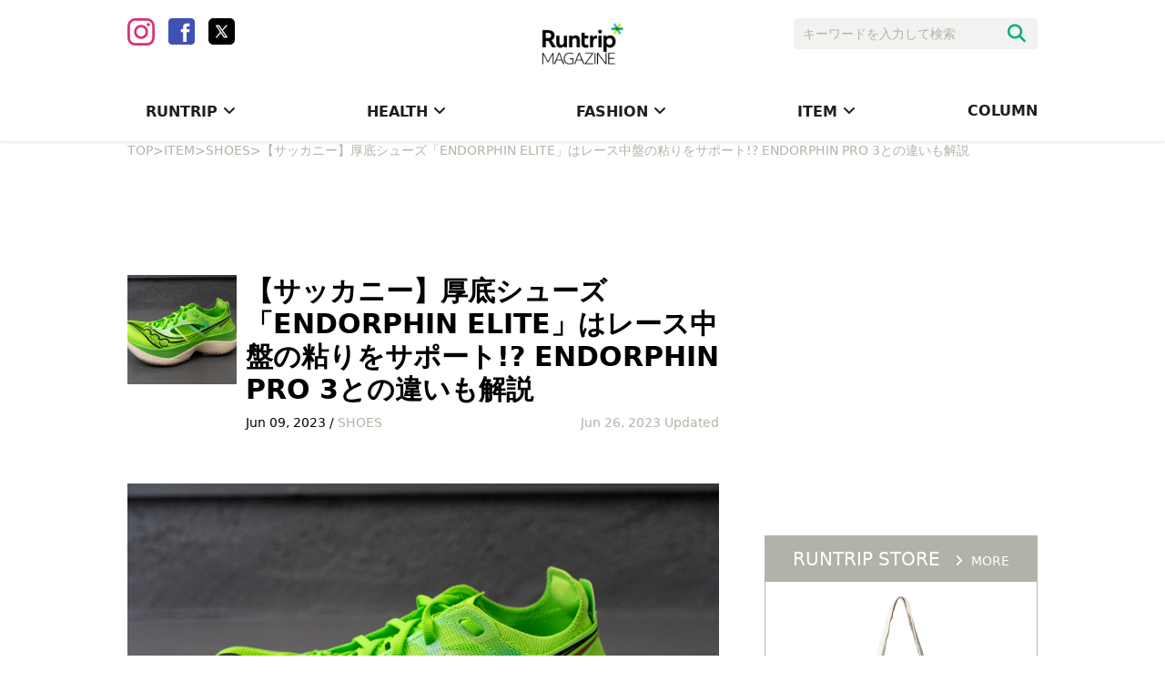

--- FILE ---
content_type: text/html; charset=UTF-8
request_url: https://mg.runtrip.jp/archives/81126
body_size: 21494
content:
<!DOCTYPE html>
<html lang="ja"
	itemscope 
	itemtype="http://schema.org/Article" 
	prefix="og: http://ogp.me/ns#" >
<head>
    <meta charset="UTF-8">
        <meta name="viewport"
          content="width=device-width, initial-scale=1,minimum-scale=1.0,maximum-scale=1.0,user-scalable=no">
    <meta name="robots" content="max-image-preview:large">
    <title>【サッカニー】厚底シューズ「ENDORPHIN ELITE」はレース中盤の粘りをサポート!? ENDORPHIN PRO 3との違いも解説 | RuntripMagazine[ラントリップマガジン]</title>
    <link rel="stylesheet" href="https://use.fontawesome.com/releases/v5.0.9/css/all.css">
    <link rel="stylesheet" type="text/css" href="https://mg.runtrip.jp/wp-content/themes/RuntripRenewal/lib/hiraku/hiraku.css">
    <link rel="stylesheet" type="text/css" href="https://mg.runtrip.jp/wp-content/themes/RuntripRenewal/lib/bxslider/css/jquery.bxslider.css">
    <script src="https://gacraft.jp/publish/runtrip.js"></script>
    <script src="https://cdn.vdist.link/vtag.20180803.js"></script>
    <meta name='robots' content='max-image-preview:large' />

<!-- All in One SEO Pack 2.3.12.5 by Michael Torbert of Semper Fi Web Design[354,473] -->
<meta name="description"  content="「ランニングをもっと⾝近に」をテーマにライフスタイルとしてのランニングを提案するライフスタイルマガジンです。マラソン大会情報や走り方のコツ、ランニングシューズ、ランニングウェア、ランニングウォッチといったおすすめのアイテム情報も紹介します。" />

<meta name="keywords"  content="ラントリップマガジン,ランニング,走り方,コツ,ランニングシューズ,ランニングウェア,ランニングウォッチ" />

<link rel="canonical" href="https://mg.runtrip.jp/archives/81126" />
<meta property="og:title" content="【サッカニー】厚底シューズ「ENDORPHIN ELITE」はレース中盤の粘りをサポート!? ENDORPHIN PRO 3との違いも解説 | RuntripMagazine[ラントリップマガジン]" />
<meta property="og:type" content="article" />
<meta property="og:url" content="https://mg.runtrip.jp/archives/81126" />
<meta property="og:image" content="https://d3ilon0y191ut0.cloudfront.net/wp-content/uploads/2023/06/01020348/Saucony_ENDORPHINELITE-10-1024x683.jpg" />
<meta property="og:site_name" content="RuntripMagazine[ラントリップマガジン]" />
<meta property="fb:admins" content="1001549646552720" />
<meta property="og:description" content="今年でブランド創立125周年を迎えるサッカニーに最新レーシングモデル『ENDORPHIN ELITE』が新たに仲間入りしました。 今回もRuntripおなじみのシューズアドバイザー・藤原岳久さんが徹底解説。藤原さんは多くのシューズブランドを渡り歩き、シューズ販売に携わり20年以上。47歳でマラソン自己ベスト2時間34分28秒を出し、現在も走るシューズアドバイザーです。  （左から）ラントリップ代表・大森、シューズアドバイザー・藤原岳久さん 大森：今回紹介するのは、サッカニーの『ENDORPHIN ELITE』です。藤原さんはすでにこのシューズを履いて、ハーフマラソンを1時間14分46秒で走ったと聞いています。 藤原：そうですね。今回はそのあたりの感想も含めてレビューしたいと思います。 大森：実際に着用して好記録を出したシューズですから、それは楽しみですね。 「ENDORPHIN」シリーズがさらにレーシング仕様に！  （左から）ENDORPHIN PRO 3、ENDORPHIN ELITE 大森：サッカニーには『ENDRPHIN PRO 3』もありますよね。 藤原：この2つは基本的に同じ用途のシューズだと思います。 大森：どちらもレーシング仕様ですよね。 藤原：その中で『ENDORPHIN ELITE』の特徴はカーボンプレートがフォーク状に入っていて、プレートに自由度が出る状態になっていることです。それによって強いプレート感はあまりないですね。  藤原：そして、ミッドソールは従来のPWRRUN PBからPWRRUN HGに変更されています。発泡が強い作り方をしていて反発弾性が高くなっています。 大森：ENDORPHIN PRO 3はPWRRUN PBが使われているので、反発性もELITEの方が強いということですね。 藤原：もちろん両モデルともクッション性は高いですが、フォーク状のプレートと相まってか、ELITEは接地感覚も変わって、非常に柔らかさを感じますね。 軽量化を図りながら細部でフィット性を担保  大森：フィット感はどうでしょうか。 藤原：最大の特徴はかかと部分がペコペコしているところですね。 大森：確かにこの形はおもしろいですね。" />
<meta property="article:publisher" content="https://www.facebook.com/runtripjp/" />
<meta property="article:published_time" content="2023-06-09T19:00:22Z" />
<meta property="article:modified_time" content="2023-06-26T10:54:33Z" />
<meta name="twitter:card" content="summary_large_image" />
<meta name="twitter:site" content="@runtrip_" />
<meta name="twitter:domain" content="twitter.com/runtrip_" />
<meta name="twitter:title" content="【サッカニー】厚底シューズ「ENDORPHIN ELITE」はレース中盤の粘りをサポート!? ENDORPHIN PRO 3との違いも解説 | RuntripMagazine[ラントリップマガジン]" />
<meta name="twitter:description" content="今年でブランド創立125周年を迎えるサッカニーに最新レーシングモデル『ENDORPHIN ELITE』が新たに仲間入りしました。 今回もRuntripおなじみのシューズアドバイザー・藤原岳久さんが徹底解説。藤原さんは多くのシューズブランドを渡り歩き、シューズ販売に携わり20年以上。47歳でマラソン自己ベスト2時間34分28秒を出し、現在も走るシューズアドバイザーです。  （左から）ラントリップ代表・大森、シューズアドバイザー・藤原岳久さん 大森：今回紹介するのは、サッカニーの『ENDORPHIN ELITE』です。藤原さんはすでにこのシューズを履いて、ハーフマラソンを1時間14分46秒で走ったと聞いています。 藤原：そうですね。今回はそのあたりの感想も含めてレビューしたいと思います。 大森：実際に着用して好記録を出したシューズですから、それは楽しみですね。 「ENDORPHIN」シリーズがさらにレーシング仕様に！  （左から）ENDORPHIN PRO 3、ENDORPHIN ELITE 大森：サッカニーには『ENDRPHIN PRO 3』もありますよね。 藤原：この2つは基本的に同じ用途のシューズだと思います。 大森：どちらもレーシング仕様ですよね。 藤原：その中で『ENDORPHIN ELITE』の特徴はカーボンプレートがフォーク状に入っていて、プレートに自由度が出る状態になっていることです。それによって強いプレート感はあまりないですね。  藤原：そして、ミッドソールは従来のPWRRUN PBからPWRRUN HGに変更されています。発泡が強い作り方をしていて反発弾性が高くなっています。 大森：ENDORPHIN PRO 3はPWRRUN PBが使われているので、反発性もELITEの方が強いということですね。 藤原：もちろん両モデルともクッション性は高いですが、フォーク状のプレートと相まってか、ELITEは接地感覚も変わって、非常に柔らかさを感じますね。 軽量化を図りながら細部でフィット性を担保  大森：フィット感はどうでしょうか。 藤原：最大の特徴はかかと部分がペコペコしているところですね。 大森：確かにこの形はおもしろいですね。" />
<meta name="twitter:image" content="https://d3ilon0y191ut0.cloudfront.net/wp-content/uploads/2023/06/01020348/Saucony_ENDORPHINELITE-10-1024x683.jpg" />
<meta itemprop="image" content="https://d3ilon0y191ut0.cloudfront.net/wp-content/uploads/2023/06/01020348/Saucony_ENDORPHINELITE-10-1024x683.jpg" />
<!-- /all in one seo pack -->
<link rel='dns-prefetch' href='//mg.runtrip.jp' />
<link rel='dns-prefetch' href='//d3ilon0y191ut0.cloudfront.net' />
<link rel='dns-prefetch' href='//www.googletagmanager.com' />
<script type="text/javascript">
/* <![CDATA[ */
window._wpemojiSettings = {"baseUrl":"https:\/\/s.w.org\/images\/core\/emoji\/14.0.0\/72x72\/","ext":".png","svgUrl":"https:\/\/s.w.org\/images\/core\/emoji\/14.0.0\/svg\/","svgExt":".svg","source":{"concatemoji":"https:\/\/mg.runtrip.jp\/wp-includes\/js\/wp-emoji-release.min.js?ver=6.4.7"}};
/*! This file is auto-generated */
!function(i,n){var o,s,e;function c(e){try{var t={supportTests:e,timestamp:(new Date).valueOf()};sessionStorage.setItem(o,JSON.stringify(t))}catch(e){}}function p(e,t,n){e.clearRect(0,0,e.canvas.width,e.canvas.height),e.fillText(t,0,0);var t=new Uint32Array(e.getImageData(0,0,e.canvas.width,e.canvas.height).data),r=(e.clearRect(0,0,e.canvas.width,e.canvas.height),e.fillText(n,0,0),new Uint32Array(e.getImageData(0,0,e.canvas.width,e.canvas.height).data));return t.every(function(e,t){return e===r[t]})}function u(e,t,n){switch(t){case"flag":return n(e,"\ud83c\udff3\ufe0f\u200d\u26a7\ufe0f","\ud83c\udff3\ufe0f\u200b\u26a7\ufe0f")?!1:!n(e,"\ud83c\uddfa\ud83c\uddf3","\ud83c\uddfa\u200b\ud83c\uddf3")&&!n(e,"\ud83c\udff4\udb40\udc67\udb40\udc62\udb40\udc65\udb40\udc6e\udb40\udc67\udb40\udc7f","\ud83c\udff4\u200b\udb40\udc67\u200b\udb40\udc62\u200b\udb40\udc65\u200b\udb40\udc6e\u200b\udb40\udc67\u200b\udb40\udc7f");case"emoji":return!n(e,"\ud83e\udef1\ud83c\udffb\u200d\ud83e\udef2\ud83c\udfff","\ud83e\udef1\ud83c\udffb\u200b\ud83e\udef2\ud83c\udfff")}return!1}function f(e,t,n){var r="undefined"!=typeof WorkerGlobalScope&&self instanceof WorkerGlobalScope?new OffscreenCanvas(300,150):i.createElement("canvas"),a=r.getContext("2d",{willReadFrequently:!0}),o=(a.textBaseline="top",a.font="600 32px Arial",{});return e.forEach(function(e){o[e]=t(a,e,n)}),o}function t(e){var t=i.createElement("script");t.src=e,t.defer=!0,i.head.appendChild(t)}"undefined"!=typeof Promise&&(o="wpEmojiSettingsSupports",s=["flag","emoji"],n.supports={everything:!0,everythingExceptFlag:!0},e=new Promise(function(e){i.addEventListener("DOMContentLoaded",e,{once:!0})}),new Promise(function(t){var n=function(){try{var e=JSON.parse(sessionStorage.getItem(o));if("object"==typeof e&&"number"==typeof e.timestamp&&(new Date).valueOf()<e.timestamp+604800&&"object"==typeof e.supportTests)return e.supportTests}catch(e){}return null}();if(!n){if("undefined"!=typeof Worker&&"undefined"!=typeof OffscreenCanvas&&"undefined"!=typeof URL&&URL.createObjectURL&&"undefined"!=typeof Blob)try{var e="postMessage("+f.toString()+"("+[JSON.stringify(s),u.toString(),p.toString()].join(",")+"));",r=new Blob([e],{type:"text/javascript"}),a=new Worker(URL.createObjectURL(r),{name:"wpTestEmojiSupports"});return void(a.onmessage=function(e){c(n=e.data),a.terminate(),t(n)})}catch(e){}c(n=f(s,u,p))}t(n)}).then(function(e){for(var t in e)n.supports[t]=e[t],n.supports.everything=n.supports.everything&&n.supports[t],"flag"!==t&&(n.supports.everythingExceptFlag=n.supports.everythingExceptFlag&&n.supports[t]);n.supports.everythingExceptFlag=n.supports.everythingExceptFlag&&!n.supports.flag,n.DOMReady=!1,n.readyCallback=function(){n.DOMReady=!0}}).then(function(){return e}).then(function(){var e;n.supports.everything||(n.readyCallback(),(e=n.source||{}).concatemoji?t(e.concatemoji):e.wpemoji&&e.twemoji&&(t(e.twemoji),t(e.wpemoji)))}))}((window,document),window._wpemojiSettings);
/* ]]> */
</script>
	  <style type="text/css">
	  .wp-pagenavi{margin-left:auto !important; margin-right:auto; !important}

	  .wp-pagenavi a,.wp-pagenavi a:link,.wp-pagenavi a:visited,.wp-pagenavi a:active,.wp-pagenavi span.extend { background:#ffffff !important; border:1px solid #28b17e !important; color:#000000 !important; }
	  .wp-pagenavi a:hover,.wp-pagenavi span.current
	  {
		  background:#28b17e !important; border:1px solid #28b17e !important; color:#ffffff !important; 
	  }
	  .wp-pagenavi span.pages { color:#000000 !important; }
	  </style>
	  <style id='wp-emoji-styles-inline-css' type='text/css'>

	img.wp-smiley, img.emoji {
		display: inline !important;
		border: none !important;
		box-shadow: none !important;
		height: 1em !important;
		width: 1em !important;
		margin: 0 0.07em !important;
		vertical-align: -0.1em !important;
		background: none !important;
		padding: 0 !important;
	}
</style>
<link rel='stylesheet' id='wp-block-library-css' href='https://mg.runtrip.jp/wp-includes/css/dist/block-library/style.min.css?ver=1758709816' type='text/css' media='all' />
<style id='rinkerg-gutenberg-rinker-style-inline-css' type='text/css'>
.wp-block-create-block-block{background-color:#21759b;color:#fff;padding:2px}

</style>
<style id='classic-theme-styles-inline-css' type='text/css'>
/*! This file is auto-generated */
.wp-block-button__link{color:#fff;background-color:#32373c;border-radius:9999px;box-shadow:none;text-decoration:none;padding:calc(.667em + 2px) calc(1.333em + 2px);font-size:1.125em}.wp-block-file__button{background:#32373c;color:#fff;text-decoration:none}
</style>
<style id='global-styles-inline-css' type='text/css'>
body{--wp--preset--color--black: #000000;--wp--preset--color--cyan-bluish-gray: #abb8c3;--wp--preset--color--white: #ffffff;--wp--preset--color--pale-pink: #f78da7;--wp--preset--color--vivid-red: #cf2e2e;--wp--preset--color--luminous-vivid-orange: #ff6900;--wp--preset--color--luminous-vivid-amber: #fcb900;--wp--preset--color--light-green-cyan: #7bdcb5;--wp--preset--color--vivid-green-cyan: #00d084;--wp--preset--color--pale-cyan-blue: #8ed1fc;--wp--preset--color--vivid-cyan-blue: #0693e3;--wp--preset--color--vivid-purple: #9b51e0;--wp--preset--gradient--vivid-cyan-blue-to-vivid-purple: linear-gradient(135deg,rgba(6,147,227,1) 0%,rgb(155,81,224) 100%);--wp--preset--gradient--light-green-cyan-to-vivid-green-cyan: linear-gradient(135deg,rgb(122,220,180) 0%,rgb(0,208,130) 100%);--wp--preset--gradient--luminous-vivid-amber-to-luminous-vivid-orange: linear-gradient(135deg,rgba(252,185,0,1) 0%,rgba(255,105,0,1) 100%);--wp--preset--gradient--luminous-vivid-orange-to-vivid-red: linear-gradient(135deg,rgba(255,105,0,1) 0%,rgb(207,46,46) 100%);--wp--preset--gradient--very-light-gray-to-cyan-bluish-gray: linear-gradient(135deg,rgb(238,238,238) 0%,rgb(169,184,195) 100%);--wp--preset--gradient--cool-to-warm-spectrum: linear-gradient(135deg,rgb(74,234,220) 0%,rgb(151,120,209) 20%,rgb(207,42,186) 40%,rgb(238,44,130) 60%,rgb(251,105,98) 80%,rgb(254,248,76) 100%);--wp--preset--gradient--blush-light-purple: linear-gradient(135deg,rgb(255,206,236) 0%,rgb(152,150,240) 100%);--wp--preset--gradient--blush-bordeaux: linear-gradient(135deg,rgb(254,205,165) 0%,rgb(254,45,45) 50%,rgb(107,0,62) 100%);--wp--preset--gradient--luminous-dusk: linear-gradient(135deg,rgb(255,203,112) 0%,rgb(199,81,192) 50%,rgb(65,88,208) 100%);--wp--preset--gradient--pale-ocean: linear-gradient(135deg,rgb(255,245,203) 0%,rgb(182,227,212) 50%,rgb(51,167,181) 100%);--wp--preset--gradient--electric-grass: linear-gradient(135deg,rgb(202,248,128) 0%,rgb(113,206,126) 100%);--wp--preset--gradient--midnight: linear-gradient(135deg,rgb(2,3,129) 0%,rgb(40,116,252) 100%);--wp--preset--font-size--small: 13px;--wp--preset--font-size--medium: 20px;--wp--preset--font-size--large: 36px;--wp--preset--font-size--x-large: 42px;--wp--preset--spacing--20: 0.44rem;--wp--preset--spacing--30: 0.67rem;--wp--preset--spacing--40: 1rem;--wp--preset--spacing--50: 1.5rem;--wp--preset--spacing--60: 2.25rem;--wp--preset--spacing--70: 3.38rem;--wp--preset--spacing--80: 5.06rem;--wp--preset--shadow--natural: 6px 6px 9px rgba(0, 0, 0, 0.2);--wp--preset--shadow--deep: 12px 12px 50px rgba(0, 0, 0, 0.4);--wp--preset--shadow--sharp: 6px 6px 0px rgba(0, 0, 0, 0.2);--wp--preset--shadow--outlined: 6px 6px 0px -3px rgba(255, 255, 255, 1), 6px 6px rgba(0, 0, 0, 1);--wp--preset--shadow--crisp: 6px 6px 0px rgba(0, 0, 0, 1);}:where(.is-layout-flex){gap: 0.5em;}:where(.is-layout-grid){gap: 0.5em;}body .is-layout-flow > .alignleft{float: left;margin-inline-start: 0;margin-inline-end: 2em;}body .is-layout-flow > .alignright{float: right;margin-inline-start: 2em;margin-inline-end: 0;}body .is-layout-flow > .aligncenter{margin-left: auto !important;margin-right: auto !important;}body .is-layout-constrained > .alignleft{float: left;margin-inline-start: 0;margin-inline-end: 2em;}body .is-layout-constrained > .alignright{float: right;margin-inline-start: 2em;margin-inline-end: 0;}body .is-layout-constrained > .aligncenter{margin-left: auto !important;margin-right: auto !important;}body .is-layout-constrained > :where(:not(.alignleft):not(.alignright):not(.alignfull)){max-width: var(--wp--style--global--content-size);margin-left: auto !important;margin-right: auto !important;}body .is-layout-constrained > .alignwide{max-width: var(--wp--style--global--wide-size);}body .is-layout-flex{display: flex;}body .is-layout-flex{flex-wrap: wrap;align-items: center;}body .is-layout-flex > *{margin: 0;}body .is-layout-grid{display: grid;}body .is-layout-grid > *{margin: 0;}:where(.wp-block-columns.is-layout-flex){gap: 2em;}:where(.wp-block-columns.is-layout-grid){gap: 2em;}:where(.wp-block-post-template.is-layout-flex){gap: 1.25em;}:where(.wp-block-post-template.is-layout-grid){gap: 1.25em;}.has-black-color{color: var(--wp--preset--color--black) !important;}.has-cyan-bluish-gray-color{color: var(--wp--preset--color--cyan-bluish-gray) !important;}.has-white-color{color: var(--wp--preset--color--white) !important;}.has-pale-pink-color{color: var(--wp--preset--color--pale-pink) !important;}.has-vivid-red-color{color: var(--wp--preset--color--vivid-red) !important;}.has-luminous-vivid-orange-color{color: var(--wp--preset--color--luminous-vivid-orange) !important;}.has-luminous-vivid-amber-color{color: var(--wp--preset--color--luminous-vivid-amber) !important;}.has-light-green-cyan-color{color: var(--wp--preset--color--light-green-cyan) !important;}.has-vivid-green-cyan-color{color: var(--wp--preset--color--vivid-green-cyan) !important;}.has-pale-cyan-blue-color{color: var(--wp--preset--color--pale-cyan-blue) !important;}.has-vivid-cyan-blue-color{color: var(--wp--preset--color--vivid-cyan-blue) !important;}.has-vivid-purple-color{color: var(--wp--preset--color--vivid-purple) !important;}.has-black-background-color{background-color: var(--wp--preset--color--black) !important;}.has-cyan-bluish-gray-background-color{background-color: var(--wp--preset--color--cyan-bluish-gray) !important;}.has-white-background-color{background-color: var(--wp--preset--color--white) !important;}.has-pale-pink-background-color{background-color: var(--wp--preset--color--pale-pink) !important;}.has-vivid-red-background-color{background-color: var(--wp--preset--color--vivid-red) !important;}.has-luminous-vivid-orange-background-color{background-color: var(--wp--preset--color--luminous-vivid-orange) !important;}.has-luminous-vivid-amber-background-color{background-color: var(--wp--preset--color--luminous-vivid-amber) !important;}.has-light-green-cyan-background-color{background-color: var(--wp--preset--color--light-green-cyan) !important;}.has-vivid-green-cyan-background-color{background-color: var(--wp--preset--color--vivid-green-cyan) !important;}.has-pale-cyan-blue-background-color{background-color: var(--wp--preset--color--pale-cyan-blue) !important;}.has-vivid-cyan-blue-background-color{background-color: var(--wp--preset--color--vivid-cyan-blue) !important;}.has-vivid-purple-background-color{background-color: var(--wp--preset--color--vivid-purple) !important;}.has-black-border-color{border-color: var(--wp--preset--color--black) !important;}.has-cyan-bluish-gray-border-color{border-color: var(--wp--preset--color--cyan-bluish-gray) !important;}.has-white-border-color{border-color: var(--wp--preset--color--white) !important;}.has-pale-pink-border-color{border-color: var(--wp--preset--color--pale-pink) !important;}.has-vivid-red-border-color{border-color: var(--wp--preset--color--vivid-red) !important;}.has-luminous-vivid-orange-border-color{border-color: var(--wp--preset--color--luminous-vivid-orange) !important;}.has-luminous-vivid-amber-border-color{border-color: var(--wp--preset--color--luminous-vivid-amber) !important;}.has-light-green-cyan-border-color{border-color: var(--wp--preset--color--light-green-cyan) !important;}.has-vivid-green-cyan-border-color{border-color: var(--wp--preset--color--vivid-green-cyan) !important;}.has-pale-cyan-blue-border-color{border-color: var(--wp--preset--color--pale-cyan-blue) !important;}.has-vivid-cyan-blue-border-color{border-color: var(--wp--preset--color--vivid-cyan-blue) !important;}.has-vivid-purple-border-color{border-color: var(--wp--preset--color--vivid-purple) !important;}.has-vivid-cyan-blue-to-vivid-purple-gradient-background{background: var(--wp--preset--gradient--vivid-cyan-blue-to-vivid-purple) !important;}.has-light-green-cyan-to-vivid-green-cyan-gradient-background{background: var(--wp--preset--gradient--light-green-cyan-to-vivid-green-cyan) !important;}.has-luminous-vivid-amber-to-luminous-vivid-orange-gradient-background{background: var(--wp--preset--gradient--luminous-vivid-amber-to-luminous-vivid-orange) !important;}.has-luminous-vivid-orange-to-vivid-red-gradient-background{background: var(--wp--preset--gradient--luminous-vivid-orange-to-vivid-red) !important;}.has-very-light-gray-to-cyan-bluish-gray-gradient-background{background: var(--wp--preset--gradient--very-light-gray-to-cyan-bluish-gray) !important;}.has-cool-to-warm-spectrum-gradient-background{background: var(--wp--preset--gradient--cool-to-warm-spectrum) !important;}.has-blush-light-purple-gradient-background{background: var(--wp--preset--gradient--blush-light-purple) !important;}.has-blush-bordeaux-gradient-background{background: var(--wp--preset--gradient--blush-bordeaux) !important;}.has-luminous-dusk-gradient-background{background: var(--wp--preset--gradient--luminous-dusk) !important;}.has-pale-ocean-gradient-background{background: var(--wp--preset--gradient--pale-ocean) !important;}.has-electric-grass-gradient-background{background: var(--wp--preset--gradient--electric-grass) !important;}.has-midnight-gradient-background{background: var(--wp--preset--gradient--midnight) !important;}.has-small-font-size{font-size: var(--wp--preset--font-size--small) !important;}.has-medium-font-size{font-size: var(--wp--preset--font-size--medium) !important;}.has-large-font-size{font-size: var(--wp--preset--font-size--large) !important;}.has-x-large-font-size{font-size: var(--wp--preset--font-size--x-large) !important;}
.wp-block-navigation a:where(:not(.wp-element-button)){color: inherit;}
:where(.wp-block-post-template.is-layout-flex){gap: 1.25em;}:where(.wp-block-post-template.is-layout-grid){gap: 1.25em;}
:where(.wp-block-columns.is-layout-flex){gap: 2em;}:where(.wp-block-columns.is-layout-grid){gap: 2em;}
.wp-block-pullquote{font-size: 1.5em;line-height: 1.6;}
</style>
<link rel='stylesheet' id='ts_fab_css-css' href='https://mg.runtrip.jp/wp-content/plugins/fancier-author-box/css/ts-fab.min.css?ver=1.4' type='text/css' media='all' />
<link rel='stylesheet' id='pz-linkcard-css' href='//d3ilon0y191ut0.cloudfront.net/wp-content/uploads/pz-linkcard/style.css?ver=1758709816' type='text/css' media='all' />
<link rel='stylesheet' id='sb-type-std-css' href='https://mg.runtrip.jp/wp-content/plugins/speech-bubble/css/sb-type-std.css?ver=1758709816' type='text/css' media='all' />
<link rel='stylesheet' id='sb-type-fb-css' href='https://mg.runtrip.jp/wp-content/plugins/speech-bubble/css/sb-type-fb.css?ver=1758709816' type='text/css' media='all' />
<link rel='stylesheet' id='sb-type-fb-flat-css' href='https://mg.runtrip.jp/wp-content/plugins/speech-bubble/css/sb-type-fb-flat.css?ver=1758709816' type='text/css' media='all' />
<link rel='stylesheet' id='sb-type-ln-css' href='https://mg.runtrip.jp/wp-content/plugins/speech-bubble/css/sb-type-ln.css?ver=1758709816' type='text/css' media='all' />
<link rel='stylesheet' id='sb-type-ln-flat-css' href='https://mg.runtrip.jp/wp-content/plugins/speech-bubble/css/sb-type-ln-flat.css?ver=1758709816' type='text/css' media='all' />
<link rel='stylesheet' id='sb-type-pink-css' href='https://mg.runtrip.jp/wp-content/plugins/speech-bubble/css/sb-type-pink.css?ver=1758709816' type='text/css' media='all' />
<link rel='stylesheet' id='sb-type-rtail-css' href='https://mg.runtrip.jp/wp-content/plugins/speech-bubble/css/sb-type-rtail.css?ver=1758709816' type='text/css' media='all' />
<link rel='stylesheet' id='sb-type-drop-css' href='https://mg.runtrip.jp/wp-content/plugins/speech-bubble/css/sb-type-drop.css?ver=1758709816' type='text/css' media='all' />
<link rel='stylesheet' id='sb-type-think-css' href='https://mg.runtrip.jp/wp-content/plugins/speech-bubble/css/sb-type-think.css?ver=1758709816' type='text/css' media='all' />
<link rel='stylesheet' id='sb-no-br-css' href='https://mg.runtrip.jp/wp-content/plugins/speech-bubble/css/sb-no-br.css?ver=1758709816' type='text/css' media='all' />
<link rel='stylesheet' id='toc-screen-css' href='https://mg.runtrip.jp/wp-content/plugins/table-of-contents-plus/screen.min.css?ver=2411.1' type='text/css' media='all' />
<style id='toc-screen-inline-css' type='text/css'>
div#toc_container {width: 100%;}
</style>
<link rel='stylesheet' id='rt-fontawsome-css' href='https://mg.runtrip.jp/wp-content/plugins/the-post-grid/assets/vendor/font-awesome/css/font-awesome.min.css?ver=7.7.3' type='text/css' media='all' />
<link rel='stylesheet' id='rt-tpg-css' href='https://mg.runtrip.jp/wp-content/plugins/the-post-grid/assets/css/thepostgrid.min.css?ver=7.7.3' type='text/css' media='all' />
<link rel='stylesheet' id='yyi_rinker_stylesheet-css' href='https://mg.runtrip.jp/wp-content/plugins/yyi-rinker/css/style.css?v=1.11.1&#038;ver=1758709816' type='text/css' media='all' />
<link rel='stylesheet' id='main-style-css' href='https://mg.runtrip.jp/wp-content/themes/RuntripRenewal/style.css?ver=1758709816' type='text/css' media='all' />
<link rel='stylesheet' id='wp-pagenavi-style-css' href='https://mg.runtrip.jp/wp-content/plugins/wp-pagenavi-style/style/default.css?ver=1.0' type='text/css' media='all' />
<!--n2css--><!--n2js--><script type="text/javascript" src="https://mg.runtrip.jp/wp-includes/js/jquery/jquery.min.js?ver=3.7.1" id="jquery-core-js"></script>
<script type="text/javascript" src="https://mg.runtrip.jp/wp-includes/js/jquery/jquery-migrate.min.js?ver=3.4.1" id="jquery-migrate-js"></script>
<script type="text/javascript" src="https://mg.runtrip.jp/wp-content/plugins/fancier-author-box/js/ts-fab.min.js?ver=1.4" id="ts_fab_js-js"></script>
<link rel="https://api.w.org/" href="https://mg.runtrip.jp/wp-json/" /><link rel="alternate" type="application/json" href="https://mg.runtrip.jp/wp-json/wp/v2/posts/81126" /><link rel='shortlink' href='https://mg.runtrip.jp/?p=81126' />
<link rel="alternate" type="application/json+oembed" href="https://mg.runtrip.jp/wp-json/oembed/1.0/embed?url=https%3A%2F%2Fmg.runtrip.jp%2Farchives%2F81126" />
<link rel="alternate" type="text/xml+oembed" href="https://mg.runtrip.jp/wp-json/oembed/1.0/embed?url=https%3A%2F%2Fmg.runtrip.jp%2Farchives%2F81126&#038;format=xml" />
	<style>
	.ts-fab-list li a { background-color: #e9e9e9; border: 1px solid #e9e9e9; color: #333; }
	.ts-fab-list li.active a { background-color: #28b17e; border: 1px solid #28b17e; color: #fff; }
	.ts-fab-tab { background-color: #ffffff; border: 2px solid #28b17e; color: #555; }
	</style>
	<meta name="generator" content="Site Kit by Google 1.124.0" />
		<script>

			jQuery(window).on('elementor/frontend/init', function () {
				var previewIframe = jQuery('#elementor-preview-iframe').get(0);

				// Attach a load event listener to the preview iframe
				jQuery(previewIframe).on('load', function () {
					var tpg_selector = tpg_str_rev("nottub-tropmi-gpttr nottub-aera-noitces-dda-rotnemele");

					var logo = "https://mg.runtrip.jp/wp-content/plugins/the-post-grid";
					var log_path = "/assets/images/icon-40x40.svg"; //tpg_str_rev("gvs.04x04-noci/segami/stessa/");

					jQuery('<div class="' + tpg_selector + '" style="vertical-align: bottom;margin-left: 5px;"><img src="' + logo + log_path + '" alt="TPG"/></div>').insertBefore(".elementor-add-section-drag-title");
				});

			});
		</script>
		<style>
			:root {
				--tpg-primary-color: #0d6efd;
				--tpg-secondary-color: #0654c4;
				--tpg-primary-light: #c4d0ff
			}

					</style>

			<style type="text/css">
	 .wp-pagenavi
	{
		font-size:12px !important;
	}
	</style>
	<script type="text/javascript" language="javascript">
    var vc_pid = "886532389";
</script><script type="text/javascript" src="//aml.valuecommerce.com/vcdal.js" async></script><style>
.yyi-rinker-images {
    display: flex;
    justify-content: center;
    align-items: center;
    position: relative;

}
div.yyi-rinker-image img.yyi-rinker-main-img.hidden {
    display: none;
}

.yyi-rinker-images-arrow {
    cursor: pointer;
    position: absolute;
    top: 50%;
    display: block;
    margin-top: -11px;
    opacity: 0.6;
    width: 22px;
}

.yyi-rinker-images-arrow-left{
    left: -10px;
}
.yyi-rinker-images-arrow-right{
    right: -10px;
}

.yyi-rinker-images-arrow-left.hidden {
    display: none;
}

.yyi-rinker-images-arrow-right.hidden {
    display: none;
}
div.yyi-rinker-contents.yyi-rinker-design-tate  div.yyi-rinker-box{
    flex-direction: column;
}

div.yyi-rinker-contents.yyi-rinker-design-slim div.yyi-rinker-box .yyi-rinker-links {
    flex-direction: column;
}

div.yyi-rinker-contents.yyi-rinker-design-slim div.yyi-rinker-info {
    width: 100%;
}

div.yyi-rinker-contents.yyi-rinker-design-slim .yyi-rinker-title {
    text-align: center;
}

div.yyi-rinker-contents.yyi-rinker-design-slim .yyi-rinker-links {
    text-align: center;
}
div.yyi-rinker-contents.yyi-rinker-design-slim .yyi-rinker-image {
    margin: auto;
}

div.yyi-rinker-contents.yyi-rinker-design-slim div.yyi-rinker-info ul.yyi-rinker-links li {
	align-self: stretch;
}
div.yyi-rinker-contents.yyi-rinker-design-slim div.yyi-rinker-box div.yyi-rinker-info {
	padding: 0;
}
div.yyi-rinker-contents.yyi-rinker-design-slim div.yyi-rinker-box {
	flex-direction: column;
	padding: 14px 5px 0;
}

.yyi-rinker-design-slim div.yyi-rinker-box div.yyi-rinker-info {
	text-align: center;
}

.yyi-rinker-design-slim div.price-box span.price {
	display: block;
}

div.yyi-rinker-contents.yyi-rinker-design-slim div.yyi-rinker-info div.yyi-rinker-title a{
	font-size:16px;
}

div.yyi-rinker-contents.yyi-rinker-design-slim ul.yyi-rinker-links li.amazonkindlelink:before,  div.yyi-rinker-contents.yyi-rinker-design-slim ul.yyi-rinker-links li.amazonlink:before,  div.yyi-rinker-contents.yyi-rinker-design-slim ul.yyi-rinker-links li.rakutenlink:before, div.yyi-rinker-contents.yyi-rinker-design-slim ul.yyi-rinker-links li.yahoolink:before, div.yyi-rinker-contents.yyi-rinker-design-slim ul.yyi-rinker-links li.mercarilink:before {
	font-size:12px;
}

div.yyi-rinker-contents.yyi-rinker-design-slim ul.yyi-rinker-links li a {
	font-size: 13px;
}
.entry-content ul.yyi-rinker-links li {
	padding: 0;
}

div.yyi-rinker-contents .yyi-rinker-attention.attention_desing_right_ribbon {
    width: 89px;
    height: 91px;
    position: absolute;
    top: -1px;
    right: -1px;
    left: auto;
    overflow: hidden;
}

div.yyi-rinker-contents .yyi-rinker-attention.attention_desing_right_ribbon span {
    display: inline-block;
    width: 146px;
    position: absolute;
    padding: 4px 0;
    left: -13px;
    top: 12px;
    text-align: center;
    font-size: 12px;
    line-height: 24px;
    -webkit-transform: rotate(45deg);
    transform: rotate(45deg);
    box-shadow: 0 1px 3px rgba(0, 0, 0, 0.2);
}

div.yyi-rinker-contents .yyi-rinker-attention.attention_desing_right_ribbon {
    background: none;
}
.yyi-rinker-attention.attention_desing_right_ribbon .yyi-rinker-attention-after,
.yyi-rinker-attention.attention_desing_right_ribbon .yyi-rinker-attention-before{
display:none;
}
div.yyi-rinker-use-right_ribbon div.yyi-rinker-title {
    margin-right: 2rem;
}

				</style>
<!-- Google タグ マネージャー スニペット (Site Kit が追加) -->
<script type="text/javascript">
/* <![CDATA[ */

			( function( w, d, s, l, i ) {
				w[l] = w[l] || [];
				w[l].push( {'gtm.start': new Date().getTime(), event: 'gtm.js'} );
				var f = d.getElementsByTagName( s )[0],
					j = d.createElement( s ), dl = l != 'dataLayer' ? '&l=' + l : '';
				j.async = true;
				j.src = 'https://www.googletagmanager.com/gtm.js?id=' + i + dl;
				f.parentNode.insertBefore( j, f );
			} )( window, document, 'script', 'dataLayer', 'GTM-WLN4BGM' );
			
/* ]]> */
</script>

<!-- (ここまで) Google タグ マネージャー スニペット (Site Kit が追加) -->
<link rel="icon" href="https://d3ilon0y191ut0.cloudfront.net/wp-content/uploads/2018/07/07192924/cropped-RT_Magazine_RGB_Squre-32x32.jpg" sizes="32x32" />
<link rel="icon" href="https://d3ilon0y191ut0.cloudfront.net/wp-content/uploads/2018/07/07192924/cropped-RT_Magazine_RGB_Squre-192x192.jpg" sizes="192x192" />
<link rel="apple-touch-icon" href="https://d3ilon0y191ut0.cloudfront.net/wp-content/uploads/2018/07/07192924/cropped-RT_Magazine_RGB_Squre-180x180.jpg" />
<meta name="msapplication-TileImage" content="https://d3ilon0y191ut0.cloudfront.net/wp-content/uploads/2018/07/07192924/cropped-RT_Magazine_RGB_Squre-270x270.jpg" />
    <script async src="https://securepubads.g.doubleclick.net/tag/js/gpt.js"></script>
    <script>
        window.googletag = window.googletag || {cmd: []};
        googletag.cmd.push(function() {
            googletag.defineSlot('/21153358,21932871681/Runtrip', [300, 250], 'div-gpt-ad-1650939528596-0').addService(googletag.pubads());
            googletag.pubads().enableSingleRequest();
            googletag.enableServices();
        });
    </script>
</head>
<body class="">

<header>
    <div class="header_pc">
        <div class="header_top">
            <div class="header_sns">
                <a href="https://www.instagram.com/runtrip_jp/" target="_blank"><img
                            src="https://mg.runtrip.jp/wp-content/themes/RuntripRenewal/img/sns-insta.png" alt=""></a>
                <a href="https://www.facebook.com/runtripjp" target="_blank"><img
                            src="https://mg.runtrip.jp/wp-content/themes/RuntripRenewal/img/sns-fb.png" alt=""></a>
                <a href="https://twitter.com/runtrip_" target="_blank"><img
                            src="https://mg.runtrip.jp/wp-content/themes/RuntripRenewal/img/sns-x.png" alt=""></a>
            </div>
            <div class="header_logo">
                <a id="header_logo_pc" href="https://mg.runtrip.jp">
                    <img src="https://mg.runtrip.jp/wp-content/themes/RuntripRenewal/img/logo-magazine.png" alt="">
                </a>
            </div>
            <div class="header_search">
                <form method="get" action="https://mg.runtrip.jp/">
                    <input type="search" value="" name="s" placeholder="キーワードを入力して検索">
                    <button type="submit" value="検索"><i class="fas fa-search"></i></button>
                </form>
            </div>
        </div>

        <div class="menu-menu-container"><ul id="menu-menu" class="menu"><li id="menu-item-45175" class="menu-item menu-item-type-taxonomy menu-item-object-category menu-item-has-children menu-item-45175"><a href="https://mg.runtrip.jp/archives/category/runtrip">RUNTRIP</a>
<ul class="sub-menu">
	<li id="menu-item-45176" class="menu-item menu-item-type-taxonomy menu-item-object-category menu-item-45176"><a href="https://mg.runtrip.jp/archives/category/runtrip/spot">SPOT</a></li>
	<li id="menu-item-45177" class="menu-item menu-item-type-taxonomy menu-item-object-category menu-item-45177"><a href="https://mg.runtrip.jp/archives/category/runtrip/howto">HOW TO</a></li>
	<li id="menu-item-45178" class="menu-item menu-item-type-taxonomy menu-item-object-category menu-item-45178"><a href="https://mg.runtrip.jp/archives/category/runtrip/event">EVENT</a></li>
</ul>
</li>
<li id="menu-item-45179" class="menu-item menu-item-type-taxonomy menu-item-object-category menu-item-has-children menu-item-45179"><a href="https://mg.runtrip.jp/archives/category/health">HEALTH</a>
<ul class="sub-menu">
	<li id="menu-item-45180" class="menu-item menu-item-type-taxonomy menu-item-object-category menu-item-45180"><a href="https://mg.runtrip.jp/archives/category/health/food">FOOD</a></li>
	<li id="menu-item-45181" class="menu-item menu-item-type-taxonomy menu-item-object-category menu-item-45181"><a href="https://mg.runtrip.jp/archives/category/health/motivation">MOTIVATION</a></li>
</ul>
</li>
<li id="menu-item-45182" class="menu-item menu-item-type-taxonomy menu-item-object-category menu-item-has-children menu-item-45182"><a href="https://mg.runtrip.jp/archives/category/fashion">FASHION</a>
<ul class="sub-menu">
	<li id="menu-item-45183" class="menu-item menu-item-type-taxonomy menu-item-object-category menu-item-45183"><a href="https://mg.runtrip.jp/archives/category/fashion/beauty">BEAUTY</a></li>
	<li id="menu-item-45184" class="menu-item menu-item-type-taxonomy menu-item-object-category menu-item-45184"><a href="https://mg.runtrip.jp/archives/category/fashion/coordinate">COORDINATE</a></li>
</ul>
</li>
<li id="menu-item-45185" class="menu-item menu-item-type-taxonomy menu-item-object-category current-post-ancestor current-menu-parent current-post-parent menu-item-has-children menu-item-45185"><a href="https://mg.runtrip.jp/archives/category/item">ITEM</a>
<ul class="sub-menu">
	<li id="menu-item-45186" class="menu-item menu-item-type-taxonomy menu-item-object-category current-post-ancestor current-menu-parent current-post-parent menu-item-45186"><a href="https://mg.runtrip.jp/archives/category/item/shoes">SHOES</a></li>
	<li id="menu-item-45187" class="menu-item menu-item-type-taxonomy menu-item-object-category menu-item-45187"><a href="https://mg.runtrip.jp/archives/category/item/wear">WEAR</a></li>
	<li id="menu-item-45188" class="menu-item menu-item-type-taxonomy menu-item-object-category menu-item-45188"><a href="https://mg.runtrip.jp/archives/category/item/other">OTHER</a></li>
</ul>
</li>
<li id="menu-item-45189" class="menu-item menu-item-type-taxonomy menu-item-object-category menu-item-45189"><a href="https://mg.runtrip.jp/archives/category/column">COLUMN</a></li>
</ul></div>    </div>

    <div class="header_sp">
        <div class="header_btn">
            <button class="hiraku-open-btn headerMenu" id="offcanvas-btn-left"
                    data-toggle-offcanvas="#js-hiraku-offcanvas-1">
                <span class="hiraku-open-btn-line"></span>
            </button>
        </div>
        <div class="header_logo">
            <a id="header_logo_sp" href="https://mg.runtrip.jp">
                <img src="https://mg.runtrip.jp/wp-content/themes/RuntripRenewal/img/logo-magazine.png" alt="">
            </a>
        </div>
        <div class="header_search">
            <label for="header_search_btn"><i class="fas fa-search"></i></label>
            <input id="header_search_btn" type="checkbox">
            <div class="search_box">
                <div class="search">
                    <form method="get" id="searchform" action="https://mg.runtrip.jp">
                        <input name="s" type="search" onfocus="if (this.value == 'Search')
                            this.value = '';" onblur="if (this.value == '')
                            this.value = '';" placeholder="キーワードを入力">
                        <button type="submit" value="検索">検索</button>
                    </form>
                </div>
            </div>
        </div>
    </div>
</header>    <div class="breadcrumbs" typeof="BreadcrumbList" vocab="https://schema.org/">
        <!-- Breadcrumb NavXT 7.4.1 -->
<span property="itemListElement" typeof="ListItem"><a property="item" typeof="WebPage" title="RuntripMagazine[ラントリップマガジン]へ移動" href="https://mg.runtrip.jp" class="home"><span property="name">TOP</span></a><meta property="position" content="1"></span><span class='bread_separator'>&gt;</span><span property="itemListElement" typeof="ListItem"><a property="item" typeof="WebPage" title="ITEMのカテゴリーアーカイブへ移動" href="https://mg.runtrip.jp/archives/category/item" class="taxonomy category"><span property="name">ITEM</span></a><meta property="position" content="2"></span><span class='bread_separator'>&gt;</span><span property="itemListElement" typeof="ListItem"><a property="item" typeof="WebPage" title="SHOESのカテゴリーアーカイブへ移動" href="https://mg.runtrip.jp/archives/category/item/shoes" class="taxonomy category"><span property="name">SHOES</span></a><meta property="position" content="3"></span><span class='bread_separator'>&gt;</span><span property="itemListElement" typeof="ListItem"><span property="name">【サッカニー】厚底シューズ「ENDORPHIN ELITE」はレース中盤の粘りをサポート!? ENDORPHIN PRO 3との違いも解説</span><meta property="position" content="4"></span>    </div>
    <article class="content_area">
                                    <div style="text-align: center; margin-top: -30px; margin-bottom: 15px;">
                    <script async src="https://pagead2.googlesyndication.com/pagead/js/adsbygoogle.js"></script>
                    <!-- magazine_header_pc -->
                    <ins class="adsbygoogle"
                         style="display:inline-block;width:728px;height:90px"
                         data-ad-client="ca-pub-4633248554007292"
                         data-ad-slot="3733760968"></ins>
                    <script>
                        (adsbygoogle = window.adsbygoogle || []).push({});
                    </script>
                </div>
                            <div class="col_wrapper">
            <div class="col_main single">
                                    <div class="page_title">
                                                    <div class="page_thumbnail">
                                <div class="thumbnail"
                                     style="background-image: url(https://d3ilon0y191ut0.cloudfront.net/wp-content/uploads/2023/06/01020348/Saucony_ENDORPHINELITE-10-300x200.jpg)"></div>
                            </div>
                                                <div class="page_text">
                            <h1 class="blog-title">【サッカニー】厚底シューズ「ENDORPHIN ELITE」はレース中盤の粘りをサポート!? ENDORPHIN PRO 3との違いも解説</h1>
                            <div>
                                <div class="column-left">
                                                                        <p class="post_date">
                                                                                Jun 09, 2023                                                                                    / <span>SHOES</span>
                                                                            </p>
                                                                    </div>
                                <div class="column-right">
                                    <p class="post_date">
                                                                                <span>
                                            Jun 26, 2023 Updated
                                        </span>
                                    </p>
                                </div>
                            </div>
                                                                                </div>
                    </div>
                    <div class="page_main">
                        
<p><img  title="" fetchpriority="high" decoding="async" class="alignnone size-full wp-image-81128" src="https://d3ilon0y191ut0.cloudfront.net/wp-content/uploads/2023/06/01020348/Saucony_ENDORPHINELITE-10.jpg"  alt="「【サッカニー】厚底シューズ「ENDORPHIN ELITE」はレース中盤の粘りをサポート!? ENDORPHIN PRO 3との違いも解説」の画像"  width="1200" height="800" /></p>
<p>今年でブランド創立125周年を迎えるサッカニーに最新レーシングモデル『<strong>ENDORPHIN ELITE</strong>』が新たに仲間入りしました。</p>
<p>今回もRuntripおなじみのシューズアドバイザー・藤原岳久さんが徹底解説。藤原さんは多くのシューズブランドを渡り歩き、シューズ販売に携わり<span class="s1">20</span>年以上。<span class="s1">47</span>歳でマラソン自己ベスト<span class="s1">2</span>時間<span class="s1">34</span>分<span class="s1">28</span>秒を出し、現在も走るシューズアドバイザーです。</p>
<figure id="attachment_81192" class="wp-caption alignnone"><img  title="" decoding="async" class="wp-image-81192 size-full" src="https://d3ilon0y191ut0.cloudfront.net/wp-content/uploads/2023/06/02102152/afaf149c546b971980b493521b0f9c3a.jpg"  alt="「【サッカニー】厚底シューズ「ENDORPHIN ELITE」はレース中盤の粘りをサポート!? ENDORPHIN PRO 3との違いも解説」の画像"  width="1200" height="675" /><figcaption class="wp-caption-text">（左から）ラントリップ代表・大森、シューズアドバイザー・藤原岳久さん</figcaption></figure>
<p><strong>大森</strong>：今回紹介するのは、サッカニーの『<strong>ENDORPHIN ELITE</strong>』です。藤原さんはすでにこのシューズを履いて、ハーフマラソンを1時間14分46秒で走ったと聞いています。</p>
<p><strong>藤原</strong>：そうですね。今回はそのあたりの感想も含めてレビューしたいと思います。</p>
<p><strong>大森</strong>：実際に着用して好記録を出したシューズですから、それは楽しみですね。</p>
<h2>「ENDORPHIN」シリーズがさらにレーシング仕様に！</h2>
<figure id="attachment_81193" class="wp-caption alignnone"><img  title="" decoding="async" class="wp-image-81193 size-full" src="https://d3ilon0y191ut0.cloudfront.net/wp-content/uploads/2023/06/02102529/Saucony_ENDORPHINELITE-02.jpg"  alt="「【サッカニー】厚底シューズ「ENDORPHIN ELITE」はレース中盤の粘りをサポート!? ENDORPHIN PRO 3との違いも解説」の画像"  width="1200" height="800" /><figcaption class="wp-caption-text">（左から）ENDORPHIN PRO 3、ENDORPHIN ELITE</figcaption></figure>
<p><strong>大森</strong>：サッカニーには『<strong>ENDRPHIN PRO 3</strong>』もありますよね。</p>
<p><strong>藤原</strong>：この2つは基本的に同じ用途のシューズだと思います。</p>
<p><strong>大森</strong>：どちらもレーシング仕様ですよね。</p>
<p><strong>藤原</strong>：その中で『<strong>ENDORPHIN ELITE』</strong>の特徴はカーボンプレートがフォーク状に入っていて、プレートに自由度が出る状態になっていることです。それによって強いプレート感はあまりないですね。</p>
<p><img  title="" loading="lazy" decoding="async" class="alignnone size-full wp-image-81291" src="https://d3ilon0y191ut0.cloudfront.net/wp-content/uploads/2023/06/07154912/Saucony_ENDORPHINELITE-09.jpg"  alt="「【サッカニー】厚底シューズ「ENDORPHIN ELITE」はレース中盤の粘りをサポート!? ENDORPHIN PRO 3との違いも解説」の画像"  width="1200" height="800" /></p>
<p><strong>藤原</strong>：そして、ミッドソールは従来のPWRRUN PBからPWRRUN HGに変更されています。発泡が強い作り方をしていて反発弾性が高くなっています。</p>
<p><strong>大森</strong>：ENDORPHIN PRO 3はPWRRUN PBが使われているので、反発性もELITEの方が強いということですね。</p>
<p><strong>藤原</strong>：もちろん両モデルともクッション性は高いですが、フォーク状のプレートと相まってか、ELITEは接地感覚も変わって、非常に柔らかさを感じますね。</p>
<h2>軽量化を図りながら細部でフィット性を担保</h2>
<p><img  title="" loading="lazy" decoding="async" class="alignnone size-full wp-image-81194" src="https://d3ilon0y191ut0.cloudfront.net/wp-content/uploads/2023/06/02103607/Saucony_ENDORPHINELITE-04.jpg"  alt="「【サッカニー】厚底シューズ「ENDORPHIN ELITE」はレース中盤の粘りをサポート!? ENDORPHIN PRO 3との違いも解説」の画像"  width="1200" height="800" /></p>
<p><strong>大森</strong>：フィット感はどうでしょうか。</p>
<p><strong>藤原</strong>：最大の特徴はかかと部分がペコペコしているところですね。</p>
<p><strong>大森</strong>：確かにこの形はおもしろいですね。</p>
<p><strong>藤原</strong>：さらにかかと側はニットアッパーで、足入れした瞬間は全然ホールドされていなくて不安でした。ただ、これが違和感がまったくないんですよね。細かい部分でフィット感をもらたす工夫がされているんだなと感じます。</p>
<p><img  title="" loading="lazy" decoding="async" class="alignnone size-full wp-image-81196" src="https://d3ilon0y191ut0.cloudfront.net/wp-content/uploads/2023/06/02110037/Saucony_ENDORPHINELITE-11.jpg"  alt="「【サッカニー】厚底シューズ「ENDORPHIN ELITE」はレース中盤の粘りをサポート!? ENDORPHIN PRO 3との違いも解説」の画像"  width="1200" height="800" /></p>
<p><strong>大森</strong>：それはすごいですね。確かに見た目は不安な感じありますけど、フィット感はしっかりあるんですね。</p>
<p><strong>藤原</strong>：あと足幅はPROに比べて、ELITEの方が広いと思います。なので足幅が広くて、他のスーパーシューズだときついというランナーには相性が良いと思います。ただこういうラストのシューズって、長さが短く感じることもあるので、サイズ選びには少し注意が必要かもしれません。</p>
<h2>中盤以降も粘れる！？履きこなして頼れるパートナーに</h2>
<p><img  title="" loading="lazy" decoding="async" class="alignnone size-full wp-image-81195" src="https://d3ilon0y191ut0.cloudfront.net/wp-content/uploads/2023/06/02105339/Saucony_ENDORPHINELITE-06.jpg"  alt="「【サッカニー】厚底シューズ「ENDORPHIN ELITE」はレース中盤の粘りをサポート!? ENDORPHIN PRO 3との違いも解説」の画像"  width="1200" height="800" /></p>
<p><strong>大森</strong>：そして、一番気になる走り心地ですが、こちらはいかがでしょうか。</p>
<p><strong>藤原</strong>：ENDORPHINシリーズの中で一番SPEEDROLLが効いているPROが短めのスピード系かなと思っていましけど、ELITEもハーフマラソンで使った時に、前半からしっかりバウンドを感じられてスピードが出せるなと思いましたね。</p>
<p><strong>大森</strong>：どのあたりで接地するのが良いでしょうか。</p>
<p><img  title="" loading="lazy" decoding="async" class="alignnone size-full wp-image-81292" src="https://d3ilon0y191ut0.cloudfront.net/wp-content/uploads/2023/06/07155020/Saucony_ENDORPHINELITE-08.jpg"  alt="「【サッカニー】厚底シューズ「ENDORPHIN ELITE」はレース中盤の粘りをサポート!? ENDORPHIN PRO 3との違いも解説」の画像"  width="1200" height="800" /></p>
<p><strong>藤原</strong>：どこでもバウンドはもらえるんですけど、やはり前足部で接地するのが一番合うかなと思いましたね。1回のアクションで接地した方が高い反発が得られると思います。</p>
<p><strong>大森</strong>：接地がはまると気持ちよさそうですね。</p>
<p><strong>藤原</strong>：ハーフマラソンの時も中盤以降それがバッチリでペースが落ちることがありませんでしたね。そのあたりは練習で慣らしておくのも必要だと思います。</p>
<p><img  title="" loading="lazy" decoding="async" class="alignnone size-full wp-image-81293" src="https://d3ilon0y191ut0.cloudfront.net/wp-content/uploads/2023/06/07155113/Saucony_ENDORPHINELITE-05.jpg"  alt="「【サッカニー】厚底シューズ「ENDORPHIN ELITE」はレース中盤の粘りをサポート!? ENDORPHIN PRO 3との違いも解説」の画像"  width="1200" height="800" /></p>
<p><strong>大森</strong>：中盤以降に粘れるのは魅力的ですね。</p>
<p><strong>藤原</strong>：とにかくクッション性が高く、ロードで履きたくなるシューズだと思います。</p>
<p>年々、愛用する市民ランナーも増えているサッカニーランニングシューズに新たに仲間入りした『<strong>ENDORPHIN ELITE</strong>』。藤原さんのレビューを参考にぜひ一度試してみてはいかがでしょうか。</p>
<h2>詳細情報</h2>
<h3>サッカニー｜ENDORPHIN ELITE</h3>
<p><img  title="" loading="lazy" decoding="async" class="alignnone size-full wp-image-81128" src="https://d3ilon0y191ut0.cloudfront.net/wp-content/uploads/2023/06/07154001/endorphinelite.jpeg"  alt="「【サッカニー】厚底シューズ「ENDORPHIN ELITE」はレース中盤の粘りをサポート!? ENDORPHIN PRO 3との違いも解説」の画像"  width="1200" height="800" /></p>
<p>・<strong>価格</strong>｜￥33,000（税込）</p>
<div class="kattene">
<div class="kattene__imgpart"><a href="https://a.r10.to/hNfxUr" target="_blank" rel="noopener noreferrer"><img  title="" loading="lazy" decoding="async" class="wp-image-32065 size-full" src="https://d3ilon0y191ut0.cloudfront.net/wp-content/uploads/2023/06/07154001/endorphinelite.jpeg"  alt="「【サッカニー】厚底シューズ「ENDORPHIN ELITE」はレース中盤の粘りをサポート!? ENDORPHIN PRO 3との違いも解説」の画像"  width="1024" height="501" /></a></div>
<div class="kattene__infopart">
<div class="kattene__title"><a href="https://a.r10.to/hNfxUr" target="_blank" rel="noopener noreferrer">サッカニー｜ENDORPHIN ELITE メンズ</a></div>
<div class="kattene__description">サッカニーのレーシングシューズ「ENDORPHIN」シリーズから登場した厚底カーボンシューズ</div>
<div class="kattene__btns __three">
<div><a class="btn __red" href="https://a.r10.to/hNfxUr" target="_blank" rel="noopener noreferrer">楽天市場</a></div>
</div>
</div>
</div>
<div class="kattene">
<div class="kattene__imgpart"><a href="https://a.r10.to/hgQykS" target="_blank" rel="noopener noreferrer"><img  title="" loading="lazy" decoding="async" class="wp-image-32065 size-full" src="https://d3ilon0y191ut0.cloudfront.net/wp-content/uploads/2023/06/07154001/endorphinelite.jpeg"  alt="「【サッカニー】厚底シューズ「ENDORPHIN ELITE」はレース中盤の粘りをサポート!? ENDORPHIN PRO 3との違いも解説」の画像"  width="1024" height="501" /></a></div>
<div class="kattene__infopart">
<div class="kattene__title"><a href="https://a.r10.to/hgQykS" target="_blank" rel="noopener noreferrer">サッカニー｜ENDORPHIN ELITE ウィメンズ</a></div>
<div class="kattene__description">サッカニーのレーシングシューズ「ENDORPHIN」シリーズから登場した厚底カーボンシューズ</div>
<div class="kattene__btns __three">
<div><a class="btn __red" href="https://a.r10.to/hgQykS" target="_blank" rel="noopener noreferrer">楽天市場</a></div>
</div>
</div>
</div>
<p><iframe loading="lazy" title="YouTube video player" src="https://www.youtube.com/embed/_en9xJinR1E" width="560" height="315" frameborder="0" allowfullscreen="allowfullscreen"></iframe><br />
<strong>あわせて読みたい</strong></p>
<div class="linkcard"><div class="lkc-internal-wrap"><a class="lkc-link no_icon" href="https://mg.runtrip.jp/archives/77411" target="_blank"><div class="lkc-card"><div class="lkc-info"><span class="lkc-domain"><img  title="" decoding="async" class="lkc-favicon" src="https://www.google.com/s2/favicons?domain=mg.runtrip.jp"  alt="「【サッカニー】厚底シューズ「ENDORPHIN ELITE」はレース中盤の粘りをサポート!? ENDORPHIN PRO 3との違いも解説」の画像"  width=16 height=16 />&nbsp;RuntripMagazine[ラントリップマガジン]</span></div><div class="lkc-content"><span class="lkc-thumbnail"><img  title="" decoding="async" class="lkc-thumbnail-img" src="https://d3ilon0y191ut0.cloudfront.net/wp-content/uploads/2022/12/19223240/IMG_1385-420x280.jpg"  alt="「【サッカニー】厚底シューズ「ENDORPHIN ELITE」はレース中盤の粘りをサポート!? ENDORPHIN PRO 3との違いも解説」の画像"  /></span><div class="lkc-title"><span class="lkc-title-text">【サッカニー】「TRIUMPH 20」は2022年BESTシューズ!?反発性を備えた厚底デイリートレーナー</span></div><div class="lkc-excerpt"></div></div><div class="clear"></div></div></a></div></div>
<div class="linkcard"><div class="lkc-internal-wrap"><a class="lkc-link no_icon" href="https://mg.runtrip.jp/archives/75996" target="_blank"><div class="lkc-card"><div class="lkc-info"><span class="lkc-domain"><img  title="" decoding="async" class="lkc-favicon" src="https://www.google.com/s2/favicons?domain=mg.runtrip.jp"  alt="「【サッカニー】厚底シューズ「ENDORPHIN ELITE」はレース中盤の粘りをサポート!? ENDORPHIN PRO 3との違いも解説」の画像"  width=16 height=16 />&nbsp;RuntripMagazine[ラントリップマガジン]</span></div><div class="lkc-content"><span class="lkc-thumbnail"><img  title="" decoding="async" class="lkc-thumbnail-img" src="https://d3ilon0y191ut0.cloudfront.net/wp-content/uploads/2022/10/09053651/IMG_2686-e1673130328317-420x280.jpeg"  alt="「【サッカニー】厚底シューズ「ENDORPHIN ELITE」はレース中盤の粘りをサポート!? ENDORPHIN PRO 3との違いも解説」の画像"  /></span><div class="lkc-title"><span class="lkc-title-text">【サッカニー】暴れ馬!?厚底レーシングシューズ「ENDORPHIN PRO 3」の履き心地を徹底解説</span></div><div class="lkc-excerpt"></div></div><div class="clear"></div></div></a></div></div>
<div class="linkcard"><div class="lkc-internal-wrap"><a class="lkc-link no_icon" href="https://mg.runtrip.jp/archives/43663" target="_blank"><div class="lkc-card"><div class="lkc-info"><span class="lkc-domain"><img  title="" decoding="async" class="lkc-favicon" src="https://www.google.com/s2/favicons?domain=mg.runtrip.jp"  alt="「【サッカニー】厚底シューズ「ENDORPHIN ELITE」はレース中盤の粘りをサポート!? ENDORPHIN PRO 3との違いも解説」の画像"  width=16 height=16 />&nbsp;RuntripMagazine[ラントリップマガジン]</span></div><div class="lkc-content"><span class="lkc-thumbnail"><img  title="" decoding="async" class="lkc-thumbnail-img" src="https://d3ilon0y191ut0.cloudfront.net/wp-content/uploads/2020/05/01183639/AdobeStock_215530251-420x280.jpeg"  alt="「【サッカニー】厚底シューズ「ENDORPHIN ELITE」はレース中盤の粘りをサポート!? ENDORPHIN PRO 3との違いも解説」の画像"  /></span><div class="lkc-title"><span class="lkc-title-text">ランニングシューズのおすすめ30選！各ブランド注目シューズをご紹介</span><span class="lkc-share"> <span class="lkc-sns-tw">27&nbsp;tweets</span> <span class="lkc-sns-hb">2&nbsp;users</span></span></div><div class="lkc-excerpt"></div></div><div class="clear"></div></div></a></div></div>
<hr />
<p>藤原 岳久さん<br />
FS☆RUNNING（旧藤原商会）代表<br />
ランニングシューズフィッティングアドバイザー<br />
日本フットウエア技術協会理事 /JAFTスポーツシューフィッター / 元メーカー直営店店長，販売歴20年以上<br />
ハーフマラソン：1時間9分52秒（1993）<br />
フルマラソン：2時間34分28秒（2018年別府大分毎日マラソン）</p>
<p><a href="https://www.f-shokai.com/" target="_blank" rel="noopener noreferrer">FS☆RUNNINGオフィシャルサイト</a></p>
                        <div align="center" style="margin-top:10px">
                                                    </div>
                                                                    </div>

                    <!-- タグ -->
                                                            <div class="tags">
                        <i class="fas fa-tag"></i><a href="https://mg.runtrip.jp/archives/tag/%e3%82%b5%e3%83%83%e3%82%ab%e3%83%8b%e3%83%bc" rel="tag">サッカニー</a><a href="https://mg.runtrip.jp/archives/tag/%e3%83%ac%e3%83%bc%e3%82%b7%e3%83%b3%e3%82%b0%e3%82%b7%e3%83%a5%e3%83%bc%e3%82%ba" rel="tag">レーシングシューズ</a>                    </div>
                                    <!-- /タグ -->

                    <!-- snsシェア -->
                    <div class="share">
                        <div class="sns">
                            <div class="share_title">この記事が気に入ったらシェアしよう</div>
                            <ul>
                                                                <!--LINEボタン-->
                                <li class="line">
                                    <a target="_blank"
                                       href="https://line.me/R/msg/text/?%E3%80%90%E3%82%B5%E3%83%83%E3%82%AB%E3%83%8B%E3%83%BC%E3%80%91%E5%8E%9A%E5%BA%95%E3%82%B7%E3%83%A5%E3%83%BC%E3%82%BA%E3%80%8CENDORPHIN+ELITE%E3%80%8D%E3%81%AF%E3%83%AC%E3%83%BC%E3%82%B9%E4%B8%AD%E7%9B%A4%E3%81%AE%E7%B2%98%E3%82%8A%E3%82%92%E3%82%B5%E3%83%9D%E3%83%BC%E3%83%88%21%3F+ENDORPHIN+PRO+3%E3%81%A8%E3%81%AE%E9%81%95%E3%81%84%E3%82%82%E8%A7%A3%E8%AA%AC%0Ahttps%3A%2F%2Fmg.runtrip.jp%2Farchives%2F81126"><i
                                                class="fab fa-line"></i>LINE</a>
                                </li>
                                <!--Facebookボタン-->
                                <li class="facebook">
                                    <a target="_blank"
                                       href="https://www.facebook.com/sharer.php?src=bm&u=https%3A%2F%2Fmg.runtrip.jp%2Farchives%2F81126&t=%E3%80%90%E3%82%B5%E3%83%83%E3%82%AB%E3%83%8B%E3%83%BC%E3%80%91%E5%8E%9A%E5%BA%95%E3%82%B7%E3%83%A5%E3%83%BC%E3%82%BA%E3%80%8CENDORPHIN+ELITE%E3%80%8D%E3%81%AF%E3%83%AC%E3%83%BC%E3%82%B9%E4%B8%AD%E7%9B%A4%E3%81%AE%E7%B2%98%E3%82%8A%E3%82%92%E3%82%B5%E3%83%9D%E3%83%BC%E3%83%88%21%3F+ENDORPHIN+PRO+3%E3%81%A8%E3%81%AE%E9%81%95%E3%81%84%E3%82%82%E8%A7%A3%E8%AA%AC"><i
                                                class="fab fa-facebook-f"></i>シェア&nbsp;                                    </a>
                                </li>
                                <!--ツイートボタン-->
                                <li class="twitter">
                                    <a target="_blank"
                                       href="https://twitter.com/share?text=%E3%80%90%E3%82%B5%E3%83%83%E3%82%AB%E3%83%8B%E3%83%BC%E3%80%91%E5%8E%9A%E5%BA%95%E3%82%B7%E3%83%A5%E3%83%BC%E3%82%BA%E3%80%8CENDORPHIN+ELITE%E3%80%8D%E3%81%AF%E3%83%AC%E3%83%BC%E3%82%B9%E4%B8%AD%E7%9B%A4%E3%81%AE%E7%B2%98%E3%82%8A%E3%82%92%E3%82%B5%E3%83%9D%E3%83%BC%E3%83%88%21%3F+ENDORPHIN+PRO+3%E3%81%A8%E3%81%AE%E9%81%95%E3%81%84%E3%82%82%E8%A7%A3%E8%AA%AC&url=https%3A%2F%2Fmg.runtrip.jp%2Farchives%2F81126&via=runtrip_&tw_p=tweetbutton&related=runtrip_"><i
                                                class="fab fa-twitter"></i>ツイート&nbsp;</a>
                                </li>
                            </ul>
                        </div>
                    </div>
                    <!-- /snsシェア -->

                    <!-- author -->
                    <div class="article_author">
    <div class="article_author_first">
        <div class="author_thumb">
            <img alt='' src='https://secure.gravatar.com/avatar/dcf0366d4d347cf781c00ae3b0c03e58?s=96&#038;d=mm&#038;r=g' srcset='https://secure.gravatar.com/avatar/dcf0366d4d347cf781c00ae3b0c03e58?s=192&#038;d=mm&#038;r=g 2x' class='avatar avatar-96 photo' height='96' width='96' loading='lazy' decoding='async'/>        </div>
        <div class="author_user">
            <p>記事を書いた人</p>
            <div class="meta">
                    <span class="name">
                        <span class="author_name"><span class="author_name">TanakaMamoru</span></span>
                    </span>
                <div>
                                                                                                                        
                                                                                                </div>
            </div>
        </div>
    </div>
    <div class="article_author_second">
        <div class="author_text"></div>
        <p></p>
    </div>
</div>

                    <!-- /author -->
                                        <div class="craft-for-publishers-brandreach"></div>
                    
                    <!-- 関連記事 -->
                    <div class="craft-for-publishers-recommend"></div>
                    <!-- /関連記事 -->

                    <!-- ランキング (SP) -->
                                        <!-- /ランキング (SP) -->

                    <!-- 執筆者新着記事 -->
                                                                            <div class="author_post">
                                                    <div class="author_title">TanakaMamoruが書いた新着記事</div>
                                                <ul class="post_list">
                                                                                                                                                                    <li>
                                        <a href="https://mg.runtrip.jp/archives/103756">
                                            <div class="thumbnail"
                                                 style="background-image: url(https://d3ilon0y191ut0.cloudfront.net/wp-content/uploads/2025/11/18193540/DSC06899-420x280.jpg)"></div>
                                            <div class="text">
                                                <p class="title">TOPO Athleticの新作デイリートレーナー『PHANTOM 4』。シューズアドバイザーも絶賛する一足を解説！</p>
                                                <p class="post_date">Nov 30, 2025 /
                                                    <span>
                                                        SHOES                                                    </span>
                                            </div>
                                        </a>
                                    </li>
                                                                                                                                                                                                    <li>
                                        <a href="https://mg.runtrip.jp/archives/88065">
                                            <div class="thumbnail"
                                                 style="background-image: url(https://d3ilon0y191ut0.cloudfront.net/wp-content/uploads/2024/01/10003216/20231215-15-420x280.jpg)"></div>
                                            <div class="text">
                                                <p class="title">Onのランニングシューズの履き分け方は？シューズアドバイザー厳選の5足を解説</p>
                                                <p class="post_date">Jan 13, 2024 /
                                                    <span>
                                                        SHOES                                                    </span>
                                            </div>
                                        </a>
                                    </li>
                                                                                                                                                                                                    <li>
                                        <a href="https://mg.runtrip.jp/archives/81501">
                                            <div class="thumbnail"
                                                 style="background-image: url(https://d3ilon0y191ut0.cloudfront.net/wp-content/uploads/2023/06/21012620/230602_02-1-420x280.jpg)"></div>
                                            <div class="text">
                                                <p class="title">【プーマ】ランニングシューズ「フォーエバーラン ニトロ」はスタビリティーモデルの概念を変える一足!?シューズアドバイザーがレビュー</p>
                                                <p class="post_date">Jun 27, 2023 /
                                                    <span>
                                                        SHOES                                                    </span>
                                            </div>
                                        </a>
                                    </li>
                                                                                                                                                                                                    <li>
                                        <a href="https://mg.runtrip.jp/archives/81126">
                                            <div class="thumbnail"
                                                 style="background-image: url(https://d3ilon0y191ut0.cloudfront.net/wp-content/uploads/2023/06/01020348/Saucony_ENDORPHINELITE-10-420x280.jpg)"></div>
                                            <div class="text">
                                                <p class="title">【サッカニー】厚底シューズ「ENDORPHIN ELITE」はレース中盤の粘りをサポート!? ENDORPHIN PRO 3との違いも解説</p>
                                                <p class="post_date">Jun 09, 2023 /
                                                    <span>
                                                        SHOES                                                    </span>
                                            </div>
                                        </a>
                                    </li>
                                                                                                                </ul>
                    </div>
                    <!-- /執筆者新着記事 -->

                            </div>
            <div class="col_side side_menu">
                            <div class="ad_area">
            <div>
                <script async src="https://pagead2.googlesyndication.com/pagead/js/adsbygoogle.js"></script>
                <!-- magazine_side_top_pc -->
                <ins class="adsbygoogle"
                     style="display:inline-block;width:300px;height:250px"
                     data-ad-client="ca-pub-4633248554007292"
                     data-ad-slot="8822234318"></ins>
                <script>
                    (adsbygoogle = window.adsbygoogle || []).push({});
                </script>
            </div>
        </div>
    <!-- RUNTRIP STORE -->
<div class="runtrip_store">
    <div class="store_head">RUNTRIP STORE
        <span>
                <i class="fas fa-angle-right"></i>
                <a target="_blank" href="https://store.runtrip.jp">MORE</a>
            </span>
    </div>
    <div id='product-component-2fc2257c76c'></div>
</div>
<!-- /RUNTRIP STORE -->

<!-- ランキング -->
    <div class="craft-for-publishers-rank"></div>            <div class="post_list">
            <div class="ttl_primary">RANKING</div>
            <ul>
                
         <li>
             <a href="/archives/104219">
                 <div class="thumbnail"
                      style="background-image: url(https://d3ilon0y191ut0.cloudfront.net/wp-content/uploads/2025/12/05182708/OGP_20251205-420x280.jpg)"></div>
                 <div class="text">
                     <p class="rank"><img src="https://mg.runtrip.jp/wp-content/themes/RuntripRenewal/img/rank-icon.png">
                         NO.<span>1</span></p>
                     <p class="title">冬のランニングを快適に。編集部おすすめのロングパンツ4選</p>
                     <p class="post_date">Dec 05, 2025 / <span>ITEM</span></p>
                 </div>
             </a>
         </li>
         <li>
             <a href="/archives/104115">
                 <div class="thumbnail"
                      style="background-image: url(https://d3ilon0y191ut0.cloudfront.net/wp-content/uploads/2025/12/03163400/sub12-420x280.jpg)"></div>
                 <div class="text">
                     <p class="rank"><img src="https://mg.runtrip.jp/wp-content/themes/RuntripRenewal/img/rank-icon.png">
                         NO.<span>2</span></p>
                     <p class="title">アディゼロ最軽量トレーニングシューズが進化　『ADIZERO EVO SL WOVEN』の全貌に迫る</p>
                     <p class="post_date">Dec 09, 2025 / <span>ITEM</span></p>
                 </div>
             </a>
         </li>
         <li>
             <a href="/archives/104094">
                 <div class="thumbnail"
                      style="background-image: url(https://d3ilon0y191ut0.cloudfront.net/wp-content/uploads/2025/12/03114945/DSC09664-1-420x280.jpg)"></div>
                 <div class="text">
                     <p class="rank"><img src="https://mg.runtrip.jp/wp-content/themes/RuntripRenewal/img/rank-icon.png">
                         NO.<span>3</span></p>
                     <p class="title">アシックス『MAGIC SPEED 5（マジックスピード 5）』徹底レビュー！軽量性・反発力・接地感を兼ね備えたカーボンプレート搭載シューズ</p>
                     <p class="post_date">Dec 11, 2025 / <span>ITEM</span></p>
                 </div>
             </a>
         </li>
                   <p class="link_more">
                     <i class="fas fa-angle-right"></i>
                     <a href="/archives/ranking">MORE</a>
                   </p>            </ul>
        </div>
    <!-- /ランキング -->

<!-- カテゴリ新着記事 -->
    <div class="post_list">
        <div class="ttl_primary">「ITEM」の新着記事</div>
        <ul>
                                                                                    <li>
                        <a href="https://mg.runtrip.jp/archives/104744">
                            <div class="thumbnail"
                                 style="background-image: url(https://d3ilon0y191ut0.cloudfront.net/wp-content/uploads/2025/12/19165514/winter_running-420x280.jpg)">
                            </div>
                            <div class="text">
                                <p class="title">編集部が厳選！冬のランニングにおすすめのアイテム5選</p>
                                <p class="post_date">Dec 20, 2025 /
                                    <span>
                                    WEAR                                </span>
                                </p>
                            </div>
                        </a>
                    </li>
                                                                                                    <li>
                        <a href="https://mg.runtrip.jp/archives/104586">
                            <div class="thumbnail"
                                 style="background-image: url(https://d3ilon0y191ut0.cloudfront.net/wp-content/uploads/2025/12/16063824/20251215_UA-14-420x280.jpg)">
                            </div>
                            <div class="text">
                                <p class="title">アンダーアーマー最新作『VELOCITI ELITE 3』発表！プレート搭載モデル『VELOCITI PRO 2』、汎用性に優れた『VELOCITI SPD』にも注目</p>
                                <p class="post_date">Dec 19, 2025 /
                                    <span>
                                    SHOES                                </span>
                                </p>
                            </div>
                        </a>
                    </li>
                                                                                                    <li>
                        <a href="https://mg.runtrip.jp/archives/104578">
                            <div class="thumbnail"
                                 style="background-image: url(https://d3ilon0y191ut0.cloudfront.net/wp-content/uploads/2025/12/15154018/949fa67315d147b6903602716cbc6c66-420x280.jpg)">
                            </div>
                            <div class="text">
                                <p class="title">【2025年最新】GARMIN（ガーミン）のおすすめGPSランニングウォッチ5選！</p>
                                <p class="post_date">Dec 16, 2025 /
                                    <span>
                                    OTHER                                </span>
                                </p>
                            </div>
                        </a>
                    </li>
                                                                                                        <p class="link_more">
                <i class="fas fa-angle-right"></i>
                <a href="https://mg.runtrip.jp/archives/category/item/">MORE</a>
            </p>
        </ul>
    </div>
<!-- /カテゴリ新着記事 -->

            <div class="ad_area">
            <div>
                <script async src="https://pagead2.googlesyndication.com/pagead/js/adsbygoogle.js"></script>
                <!-- magazine_side_bottom_pc -->
                <ins class="adsbygoogle"
                     style="display:inline-block;width:300px;height:250px"
                     data-ad-client="ca-pub-4633248554007292"
                     data-ad-slot="7160898566"></ins>
                <script>
                    (adsbygoogle = window.adsbygoogle || []).push({});
                </script>
            </div>
        </div>
    
<script type="text/javascript">
    /*<![CDATA[*/

    (function () {
        var scriptURL = 'https://sdks.shopifycdn.com/buy-button/latest/buy-button-storefront.min.js';
        if (window.ShopifyBuy) {
            if (window.ShopifyBuy.UI) {
                ShopifyBuyInit();
            } else {
                loadScript();
            }
        } else {
            loadScript();
        }

        function loadScript() {
            var script = document.createElement('script');
            script.async = true;
            script.src = scriptURL;
            (document.getElementsByTagName('head')[0] || document.getElementsByTagName('body')[0]).appendChild(script);
            script.onload = ShopifyBuyInit;
        }

        function ShopifyBuyInit() {
            var client = ShopifyBuy.buildClient({
                domain: 'runtrip.myshopify.com',
                storefrontAccessToken: 'fe4f10af3042a08d342862faa09b7662',
            });

            ShopifyBuy.UI.onReady(client).then(function (ui) {
                ui.createComponent('product', {
                    id: [660256948269],
                    node: document.getElementById('product-component-2fc2257c76c'),
                    moneyFormat: '%C2%A5%7B%7Bamount_no_decimals%7D%7D',
                    options: {
                        "product": {
                            "buttonDestination": "modal",
                            "variantId": "all",
                            "width": "100%",
                            "contents": {
                                "imgWithCarousel": false,
                                "variantTitle": false,
                                "options": false,
                                "description": false,
                                "buttonWithQuantity": false,
                                "quantity": false
                            },
                            "text": {
                                "button": "商品を見る"
                            },
                            "styles": {
                                "product": {
                                    "@media (min-width: 601px)": {
                                        "max-width": "100%",
                                        "margin-left": "0",
                                        "margin-bottom": "50px"
                                    }
                                },
                                "button": {
                                    "font-size": "13px",
                                    "padding-top": "14.5px",
                                    "padding-bottom": "14.5px"
                                },
                                "quantityInput": {
                                    "font-size": "13px",
                                    "padding-top": "14.5px",
                                    "padding-bottom": "14.5px"
                                },
                                "compareAt": {
                                    "font-size": "12px"
                                }
                            }
                        },
                        "cart": {
                            "contents": {
                                "button": true
                            },
                            "styles": {
                                "button": {
                                    "font-size": "13px",
                                    "padding-top": "14.5px",
                                    "padding-bottom": "14.5px"
                                },
                                "footer": {
                                    "background-color": "#ffffff"
                                }
                            }
                        },
                        "modalProduct": {
                            "contents": {
                                "img": false,
                                "imgWithCarousel": true,
                                "variantTitle": false,
                                "buttonWithQuantity": true,
                                "button": false,
                                "quantity": false
                            },
                            "styles": {
                                "product": {
                                    "@media (min-width: 601px)": {
                                        "max-width": "100%",
                                        "margin-left": "0px",
                                        "margin-bottom": "0px"
                                    }
                                },
                                "button": {
                                    "font-size": "13px",
                                    "padding-top": "14.5px",
                                    "padding-bottom": "14.5px"
                                },
                                "quantityInput": {
                                    "font-size": "13px",
                                    "padding-top": "14.5px",
                                    "padding-bottom": "14.5px"
                                }
                            }
                        },
                        "toggle": {
                            "styles": {
                                "count": {
                                    "font-size": "13px"
                                }
                            }
                        },
                        "productSet": {
                            "styles": {
                                "products": {
                                    "@media (min-width: 601px)": {
                                        "margin-left": "-20px"
                                    }
                                }
                            }
                        }
                    }
                });
            });
        }
    })();
    /*]]>*/
</script>
            </div>
        </div>
    </article>
    <div class="content_area">
            <h2 class="ttl_primary">CATEGORY</h2>
    <div class="category_list">
        <ul>
            <li>
                <a href="https://mg.runtrip.jp/archives/category/runtrip">
                    <dl>
                        <dt>
                            <img src="https://mg.runtrip.jp/wp-content/themes/RuntripRenewal/img/category-trip-icon.png">RUNTRIP<span>絶景ランニングコースのご紹介など</span>
                        </dt>
                        <dd><i class="fas fa-angle-right"></i></dd>
                    </dl>
                </a>
            </li>
            <li>
                <a href="https://mg.runtrip.jp/archives/category/health">
                    <dl>
                        <dt>
                            <img src="https://mg.runtrip.jp/wp-content/themes/RuntripRenewal/img/category-howto-icon.png">HEALTH<span>ランナーのニーズを解決するハウツー</span>
                        </dt>
                        <dd><i class="fas fa-angle-right"></i></dd>
                    </dl>
                </a>
            </li>
            <li>
                <a href="https://mg.runtrip.jp/archives/category/fashion">
                    <dl>
                        <dt>
                            <img src="https://mg.runtrip.jp/wp-content/themes/RuntripRenewal/img/category-interview-icon.png">FASHION<span>「ランニング」を軸にお話を伺いました</span>
                        </dt>
                        <dd><i class="fas fa-angle-right"></i></dd>
                    </dl>
                </a>
            </li>
            <li>
                <a href="https://mg.runtrip.jp/archives/category/item">
                    <dl>
                        <dt>
                            <img src="https://mg.runtrip.jp/wp-content/themes/RuntripRenewal/img/category-items-icon.png">ITEM<span>いいね！と思った商品をご紹介</span>
                        </dt>
                        <dd><i class="fas fa-angle-right"></i></dd>
                    </dl>
                </a>
            </li>
            <li>
                <a href="https://mg.runtrip.jp/archives/category/column">
                    <dl>
                        <dt>
                            <img src="https://mg.runtrip.jp/wp-content/themes/RuntripRenewal/img/category-article-icon.png">COLUMN<span>「Run」や「Trip」にまつわるこぼれ話</span>
                        </dt>
                        <dd><i class="fas fa-angle-right"></i></dd>
                    </dl>
                </a>
            </li>
        </ul>
    </div>
    <div class="other_link">
        <div class="ad_area sp-none"></div>
        <div class="ad_area">
                                            <div>
                    <script async src="https://pagead2.googlesyndication.com/pagead/js/adsbygoogle.js"></script>
                    <!-- magazine_bottom_sp -->
                    <ins class="adsbygoogle"
                         style="display:inline-block;width:300px;height:250px"
                         data-ad-client="ca-pub-4633248554007292"
                         data-ad-slot="5489695766"></ins>
                    <script>
                        (adsbygoogle = window.adsbygoogle || []).push({});
                    </script>
                </div>
                    </div>
    </div>
    </div>
<div class="related_service">
    <div class="content_area">
        <h2 class="ttl_primary">RELATED SERVICES</h2>
        <ul>
            <li>
                <a target="_blank" href="https://runtrip.jp/">
                    <dl>
                        <dt>Runtrip</dt>
                        <dd>旅先や知らない土地でおすすめのランニングコースを見つけられるWEBサービス</dd>
                    </dl>
                    <i class="fas fa-angle-right"></i>
                </a>
            </li>
            <li>
                <a target="_blank" href="https://store.runtrip.jp/">
                    <dl>
                        <dt>Runtrip Store</dt>
                        <dd>週末のRuntripに持っていきたくなる商品を、ラントリップスタッフがのんびりセレクトしていきます。</dd>
                    </dl>
                    <i class="fas fa-angle-right"></i>
                </a>
            </li>
                    </ul>
    </div>
</div><footer>
    <div class="footer">
        <div class="footer_inner">
            <div class="footer_left">
                <img src="https://mg.runtrip.jp/wp-content/themes/RuntripRenewal/img/logo.png" alt="">
                <ul class="footer_link">
                    <li><a href="/%E3%81%93%E3%81%AE%E3%82%B5%E3%82%A4%E3%83%88%E3%81%AB%E3%81%A4%E3%81%84%E3%81%A6">このサイトについて</a>
                    </li>
                    <li><a target="_blank" href="https://runtrip.jp/">ランニングコースを探す</a></li>
                    <li><a target="_blank" href="https://pro.form-mailer.jp/fms/9aade133256999">媒体資料・広告掲載について</a></li>
                    <li><a target="_blank" href="https://corp.runtrip.jp/">運営会社</a></li>
                    <li><a target="_blank" href="https://static.runtrip.jp/policy">プライバシーポリシー</a></li>
                    <li><a target="_blank" href="https://support.runtrip.jp/hc/ja">よくある質問</a></li>
                </ul>
            </div>
            <div class="footer_right">
                <div id="fb-root"></div>
                <div class="fb-page" data-href="https://www.facebook.com/runtripjp/" data-small-header="false"
                     data-adapt-container-width="true" data-hide-cover="false" data-show-facepile="true">
                    <blockquote cite="https://www.facebook.com/runtripjp/" class="fb-xfbml-parse-ignore"><a
                                href="https://www.facebook.com/runtripjp/"></a></blockquote>
                </div>
            </div>
        </div>
    </div>
    <div class="footer_copy">Copyright (C) 2025 Runtrip, Inc. All Rights Reserved.</div>
    <div class="fixed_banner">
        <a id="ad_fixed_banner" href="https://runtrip-web.onelink.me/Pprx/f75c0e95">
            <img src="https://d3304ij6n73kfg.cloudfront.net/prod/appbanner/rm_floating_banner.png" width="100%">
        </a>
    </div>
</footer>
		<!-- Google タグ マネージャー (noscript) スニペット (Site Kit が追加) -->
		<noscript>
			<iframe src="https://www.googletagmanager.com/ns.html?id=GTM-WLN4BGM" height="0" width="0" style="display:none;visibility:hidden"></iframe>
		</noscript>
		<!-- (ここまで) Google タグ マネージャー (noscript) スニペット (Site Kit が追加) -->
		<script type="text/javascript" id="toc-front-js-extra">
/* <![CDATA[ */
var tocplus = {"smooth_scroll_offset":"0"};
/* ]]> */
</script>
<script type="text/javascript" src="https://mg.runtrip.jp/wp-content/plugins/table-of-contents-plus/front.min.js?ver=2411.1" id="toc-front-js"></script>
<script type="text/javascript" src="https://mg.runtrip.jp/wp-content/themes/RuntripRenewal/lib/hiraku/hiraku.js"></script>
<script type="text/javascript" src="https://mg.runtrip.jp/wp-content/themes/RuntripRenewal/js/index.js"></script>
<script type="text/javascript" src="https://mg.runtrip.jp/wp-content/themes/RuntripRenewal/js/jquery.dotdotdot.min.js"></script>
<script type="text/javascript"
        src="https://mg.runtrip.jp/wp-content/themes/RuntripRenewal/lib/bxslider/js/jquery.bxslider.min.js"></script>
<script async defer crossorigin="anonymous"
        src="https://connect.facebook.net/ja_JP/sdk.js#xfbml=1&version=v3.2&appId=337385299766448&autoLogAppEvents=1">
</script>
<script>
    jQuery(document).ready(function () {
        if (jQuery(window).width() <= 600) {
            jQuery(window).on("scroll touchmove", function () {
                var banner = jQuery(".fixed_banner");
                var pageHeight = jQuery(document).innerHeight();
                var windowHeight = jQuery(window).innerHeight();
                var pageBottom = pageHeight - windowHeight - 100;

                if (0 === banner.size()) {
                    return;
                }
                var fade_in_position = 360;
                scrollTop = jQuery(document).scrollTop();

                banner.stop(true, true);
                if (scrollTop < fade_in_position || scrollTop >= pageBottom) {
                    banner.css('display', 'none');
                } else {
                    banner.css('display', 'visible').delay(300).fadeIn('fast');
                }
            });
        }
    });
</script>
<script>
    window.onload = function () {
        jQuery('.post_title').dotdotdot({
            wrap: 'letter'
        });
        jQuery('.ranking_list .title').dotdotdot({
            wrap: 'letter'
        });
        jQuery('.via_ttl').dotdotdot({
            wrap: 'letter'
        });

        
                jQuery('.post_list .title').dotdotdot({
            wrap: 'letter'
        });
            };
</script>
<!-- TOC+ カスタムスクロール処理（プラグイン側でスムーススクロールを無効化前提） -->
<script>
jQuery(document).ready(function($) {
    // 目次リンククリック時の独自スクロール処理
    $(document).on('click', '#toc_container a, .toc_list a', function(e) {
        var href = $(this).attr('href');
        // 無効なリンクはスキップ
        if (!href || href === '#' || href.indexOf('http') === 0) return;

        var target = $(href);
        if (target.length) {
            e.preventDefault();

            // PC/スマホで異なるオフセット値を設定
            var offset = $(window).width() > 600 ? 180 : 80;
            var scrollTop = target.offset().top - offset;

            // スムースなスクロール
            $('html, body').animate({
                scrollTop: scrollTop
            }, 300);

            // URLのハッシュを更新
            if (history.pushState) {
                history.pushState(null, null, href);
            }
        }
    });

    // ページ読み込み時にハッシュがある場合の処理
    if (window.location.hash) {
        setTimeout(function() {
            var target = $(window.location.hash);
            if (target.length) {
                var offset = $(window).width() > 600 ? 100 : 60;
                var scrollTop = target.offset().top - offset;
                $('html, body').scrollTop(scrollTop);
            }
        }, 100);
    }
});
</script>
<!-- Facebook Pixel Code -->
<script>
    !function (f, b, e, v, n, t, s) {
        if (f.fbq) return;
        n = f.fbq = function () {
            n.callMethod ?
                n.callMethod.apply(n, arguments) : n.queue.push(arguments)
        };
        if (!f._fbq) f._fbq = n;
        n.push = n;
        n.loaded = !0;
        n.version = '2.0';
        n.queue = [];
        t = b.createElement(e);
        t.async = !0;
        t.src = v;
        s = b.getElementsByTagName(e)[0];
        s.parentNode.insertBefore(t, s)
    }(window, document, 'script',
        'https://connect.facebook.net/en_US/fbevents.js');
    fbq('init', '162672814455359');
    fbq('track', 'PageView');
</script>
<noscript>
    <img height="1" width="1"
         src="https://www.facebook.com/tr?id=162672814455359&ev=PageView&noscript=1"/>
</noscript>
<!-- End Facebook Pixel Code -->
<!-- Twitter universal website tag code -->
<script>
    !function(e,t,n,s,u,a){e.twq||(s=e.twq=function(){s.exe?s.exe.apply(s,arguments):s.queue.push(arguments);
    },s.version='1.1',s.queue=[],u=t.createElement(n),u.async=!0,u.src='//static.ads-twitter.com/uwt.js',
        a=t.getElementsByTagName(n)[0],a.parentNode.insertBefore(u,a))}(window,document,'script');
    // Insert Twitter Pixel ID and Standard Event data below
    twq('init','nvevk');
    twq('track','PageView');
</script>
<!-- End Twitter universal website tag code -->
<!-- Clarity tag code -->
<script type="text/javascript">
    (function(c,l,a,r,i,t,y){
        c[a]=c[a]||function(){(c[a].q=c[a].q||[]).push(arguments)};
        t=l.createElement(r);t.async=1;t.src="https://www.clarity.ms/tag/"+i;
        y=l.getElementsByTagName(r)[0];y.parentNode.insertBefore(t,y);
    })(window, document, "clarity", "script", "3vt2diaav5");
</script>
<!-- End Clarity tag code -->
<script>
    jQuery('.header_sp').append(
        "<div class=\"offcanvas-left\">\n" +
        "    <div class=\"sp_menu_logo\">\n" +
        "        <a href=\"https://mg.runtrip.jp\">\n" +
        "            <img src=\"https://mg.runtrip.jp/wp-content/themes/RuntripRenewal/img/logo-magazine.png\" alt=\"\">\n" +
        "        </a>\n" +
        "    </div>\n" +
        "    <div class=\"sp_main_menu\">\n" +
        "        <div class=\"main_title\">MAIN MENU</div>\n" +
        "        <ul class=\"main_menu\">\n" +
        "            <li>\n" +
        "                <img src=\"https://mg.runtrip.jp/wp-content/themes/RuntripRenewal/img/sp-menuicon05.png\" alt=\"\"><a href=\"https://mg.runtrip.jp/archives/category/runtrip\">RUNTRIP</a>\n" +
        "            </li>\n" +
        "            <li>\n" +
        "                <img src=\"https://mg.runtrip.jp/wp-content/themes/RuntripRenewal/img/sp-menuicon02.png\" alt=\"\"><a href=\"https://mg.runtrip.jp/archives/category/health\">HEALTH</a>\n" +
        "            </li>\n" +
        "            <li>\n" +
        "                <img src=\"https://mg.runtrip.jp/wp-content/themes/RuntripRenewal/img/sp-menuicon01.png\" alt=\"\"><a href=\"https://mg.runtrip.jp/archives/category/fashion\">FASHION</a>\n" +
        "            </li>\n" +
        "            <li>\n" +
        "                <img src=\"https://mg.runtrip.jp/wp-content/themes/RuntripRenewal/img/sp-menuicon06.png\" alt=\"\"><a href=\"https://mg.runtrip.jp/archives/category/item\">ITEM</a>\n" +
        "            </li>\n" +
        "            <li>\n" +
        "                <img src=\"https://mg.runtrip.jp/wp-content/themes/RuntripRenewal/img/sp-menuicon03.png\" alt=\"\"><a href=\"https://mg.runtrip.jp/archives/category/column\">COLUMN</a>\n" +
        "            </li>\n" +
        "        </ul>\n" +
        "    </div>\n" +
        "    <div class=\"sp_sns_menu\">\n" +
        "        <div class=\"sns_menu_title\">SNS MENU</div>\n" +
        "        <ul class=\"sns_menu\">\n" +
        "            <li>\n" +
        "                <a href=\"https://www.instagram.com/runtrip_jp/\">instagramアカウント</a>\n" +
        "            </li>\n" +
        "            <li>\n" +
        "                <a href=\"https://www.facebook.com/runtripjp\">facebookアカウント</a>\n" +
        "            </li>\n" +
        "            <li>\n" +
        "                <a href=\"https://twitter.com/runtrip_\">Xアカウント</a>\n" +
        "            </li>\n" +
        "        </ul>\n" +
        "    </div>\n" +
        "</div>");
    jQuery(".offcanvas-left").hiraku({
        btn: "#offcanvas-btn-left",
        fixedHeader: "header",
        direction: "left"
    });
    jQuery('.main_menu').find('a').each(function () {
        if (location.href == jQuery(this).attr('href')) {
            jQuery(this).parent('li').addClass('is-active');
        }
    });
</script>
</body>
</html>
<!-- Dynamic page generated in 1.599 seconds. -->
<!-- Cached page generated by WP-Super-Cache on 2025-12-20 14:34:25 -->

<!-- super cache -->

--- FILE ---
content_type: text/html; charset=utf-8
request_url: https://www.google.com/recaptcha/api2/aframe
body_size: 182
content:
<!DOCTYPE HTML><html><head><meta http-equiv="content-type" content="text/html; charset=UTF-8"></head><body><script nonce="45EPttgNh2TKgTmoTxHGlg">/** Anti-fraud and anti-abuse applications only. See google.com/recaptcha */ try{var clients={'sodar':'https://pagead2.googlesyndication.com/pagead/sodar?'};window.addEventListener("message",function(a){try{if(a.source===window.parent){var b=JSON.parse(a.data);var c=clients[b['id']];if(c){var d=document.createElement('img');d.src=c+b['params']+'&rc='+(localStorage.getItem("rc::a")?sessionStorage.getItem("rc::b"):"");window.document.body.appendChild(d);sessionStorage.setItem("rc::e",parseInt(sessionStorage.getItem("rc::e")||0)+1);localStorage.setItem("rc::h",'1766208764830');}}}catch(b){}});window.parent.postMessage("_grecaptcha_ready", "*");}catch(b){}</script></body></html>

--- FILE ---
content_type: text/css
request_url: https://mg.runtrip.jp/wp-content/themes/RuntripRenewal/style.css?ver=1758709816
body_size: 9199
content:
/*!
 * Theme Name: RuntripRenewal
 * Version: 1.0
 * Author: Runtrip *//*!
 * Bootstrap Reboot v4.2.1 (https://getbootstrap.com/)
 * Copyright 2011-2019 The Bootstrap Authors
 * Copyright 2011-2019 Twitter, Inc.
 * Licensed under MIT (https://github.com/twbs/bootstrap/blob/master/LICENSE)
 * Forked from Normalize.css, licensed MIT (https://github.com/necolas/normalize.css/blob/master/LICENSE.md)
 */*,*::before,*::after{box-sizing:border-box}html{font-family:sans-serif;line-height:1.15;-webkit-text-size-adjust:100%;-webkit-tap-highlight-color:rgba(0,0,0,0)}article,aside,figcaption,figure,footer,header,hgroup,main,nav,section{display:block}body{margin:0;font-family:-apple-system,BlinkMacSystemFont,"Segoe UI",Roboto,"Helvetica Neue",Arial,"Noto Sans",sans-serif,"Apple Color Emoji","Segoe UI Emoji","Segoe UI Symbol","Noto Color Emoji";font-size:1rem;font-weight:400;line-height:1.5;color:#212529;text-align:left;background-color:#fff}[tabindex="-1"]:focus{outline:0 !important}hr{box-sizing:content-box;height:0;overflow:visible}h1,h2,h3,h4,h5,h6{margin-top:0;margin-bottom:.5rem}p{margin-top:0;margin-bottom:1rem}abbr[title],abbr[data-original-title]{text-decoration:underline;-webkit-text-decoration:underline dotted;text-decoration:underline dotted;cursor:help;border-bottom:0;text-decoration-skip-ink:none}address{margin-bottom:1rem;font-style:normal;line-height:inherit}ol,ul,dl{margin-top:0;margin-bottom:1rem}ol ol,ul ul,ol ul,ul ol{margin-bottom:0}dt{font-weight:700}dd{margin-bottom:.5rem;margin-left:0}blockquote{margin:0 0 1rem}b,strong{font-weight:bolder}small{font-size:80%}sub,sup{position:relative;font-size:75%;line-height:0;vertical-align:baseline}sub{bottom:-0.25em}sup{top:-0.5em}a{color:#007bff;text-decoration:none;background-color:rgba(0,0,0,0)}a:hover{color:#0056b3;text-decoration:underline}a:not([href]):not([tabindex]){color:inherit;text-decoration:none}a:not([href]):not([tabindex]):hover,a:not([href]):not([tabindex]):focus{color:inherit;text-decoration:none}a:not([href]):not([tabindex]):focus{outline:0}pre,code,kbd,samp{font-family:SFMono-Regular,Menlo,Monaco,Consolas,"Liberation Mono","Courier New",monospace;font-size:1em}pre{margin-top:0;margin-bottom:1rem;overflow:auto}figure{margin:0 0 1rem}img{vertical-align:middle;border-style:none}svg{overflow:hidden;vertical-align:middle}table{border-collapse:collapse}caption{padding-top:.75rem;padding-bottom:.75rem;color:#6c757d;text-align:left;caption-side:bottom}th{text-align:inherit}label{display:inline-block;margin-bottom:.5rem}button{border-radius:0}button:focus{outline:1px dotted;outline:5px auto -webkit-focus-ring-color}input,button,select,optgroup,textarea{margin:0;font-family:inherit;font-size:inherit;line-height:inherit}button,input{overflow:visible}button,select{text-transform:none}select{word-wrap:normal}button,[type=button],[type=reset],[type=submit]{-webkit-appearance:button}button:not(:disabled),[type=button]:not(:disabled),[type=reset]:not(:disabled),[type=submit]:not(:disabled){cursor:pointer}button::-moz-focus-inner,[type=button]::-moz-focus-inner,[type=reset]::-moz-focus-inner,[type=submit]::-moz-focus-inner{padding:0;border-style:none}input[type=radio],input[type=checkbox]{box-sizing:border-box;padding:0}input[type=date],input[type=time],input[type=datetime-local],input[type=month]{-webkit-appearance:listbox}textarea{overflow:auto;resize:vertical}fieldset{min-width:0;padding:0;margin:0;border:0}legend{display:block;width:100%;max-width:100%;padding:0;margin-bottom:.5rem;font-size:1.5rem;line-height:inherit;color:inherit;white-space:normal}progress{vertical-align:baseline}[type=number]::-webkit-inner-spin-button,[type=number]::-webkit-outer-spin-button{height:auto}[type=search]{outline-offset:-2px;-webkit-appearance:none}[type=search]::-webkit-search-decoration{-webkit-appearance:none}::-webkit-file-upload-button{font:inherit;-webkit-appearance:button}output{display:inline-block}summary{display:list-item;cursor:pointer}template{display:none}[hidden]{display:none !important}body{font-family:"Objekiv Mk3","ヒラギノ角ゴ ProN W3","Hiragino Kaku Gothic ProN W3","Meiryo","メイリオ",-apple-system,system-ui,BlinkMacSystemFont,"Segoe UI",Roboto,"Helvetica Neue",Arial,sans-serif;color:#000;font-size:14px}body a:hover img{opacity:.8}@media screen and (max-width: 1000px){body:hover{text-decoration:none}}ul{list-style-type:none;padding:0}.iosapp{margin-top:0px}.iosapp .header_sp{display:none}.iosapp .breadcrumbs{visibility:hidden}.iosapp footer{display:none}body{margin-top:140px}@media screen and (max-width: 1000px){body{margin-top:70px}}header{box-shadow:0 2px 3px rgba(0,0,0,.08);background:#fff;z-index:100}@media screen and (max-width: 1000px){header{box-shadow:none}}header .header_sp{display:none}header .header_pc{width:1000px;margin:auto;padding:20px 0}header .header_pc .header_logo img{height:60px}header .header_pc .header_top{display:flex;justify-content:space-between;margin-bottom:30px}header .header_pc .header_top .header_sns,header .header_pc .header_top .header_logo,header .header_pc .header_top .header_search{display:inline-flex;flex:1}header .header_pc .header_top .header_sns a{margin-right:15px}header .header_pc .header_top .header_logo a{display:inline-block;margin:auto}header .header_pc .header_top .header_logo a h1{margin:0}header .header_search form{margin-left:auto;position:relative}header .header_search form input[type=search]{border:0;background:#f2f2f0;padding:10px;width:268px;border-radius:4px;height:34px}header .header_search form input[type=search]:placeholder-shown{color:#b2b3a8}header .header_search form input[type=search]::-webkit-input-placeholder{color:#b2b3a8}header .header_search form input[type=search]:-moz-placeholder{color:#b2b3a8;opacity:1}header .header_search form input[type=search]::-moz-placeholder{color:#b2b3a8;opacity:1}header .header_search form input[type=search]:-ms-input-placeholder{color:#b2b3a8}header .header_search form button[type=submit]{border:0;position:absolute;right:3px;top:3px;bottom:0;background:#f2f2f0;padding:4px 10px;height:28px}header .header_search form button[type=submit] .fa-search{color:#03af7a;font-size:20px;vertical-align:top}header .menu-menu-container{display:block;margin-bottom:0}header .menu-menu-container #menu-menu{width:100%;padding:0;margin-bottom:0;display:flex;justify-content:space-between;font-size:16px}header .menu-menu-container #menu-menu>li.menu-item{position:relative;display:inline-flex}header .menu-menu-container #menu-menu>li.menu-item a{color:#1f1f1a;font-weight:bold}header .menu-menu-container #menu-menu>li.menu-item a:hover{text-decoration:none}header .menu-menu-container #menu-menu>li.menu-item:first-child a{padding-left:0}header .menu-menu-container #menu-menu>li.menu-item:last-child a{padding-right:0}header .menu-menu-container #menu-menu>li.menu-item:nth-child(1)>a,header .menu-menu-container #menu-menu>li.menu-item:nth-child(2)>a,header .menu-menu-container #menu-menu>li.menu-item:nth-child(3)>a,header .menu-menu-container #menu-menu>li.menu-item:nth-child(4)>a{display:block;padding:0 20px}header .menu-menu-container #menu-menu>li.menu-item:nth-child(1)>a:after,header .menu-menu-container #menu-menu>li.menu-item:nth-child(2)>a:after,header .menu-menu-container #menu-menu>li.menu-item:nth-child(3)>a:after,header .menu-menu-container #menu-menu>li.menu-item:nth-child(4)>a:after{margin-left:6px;font-family:Font Awesome\ 5 Free;font-weight:900;content:"";display:inline-block}header .menu-menu-container #menu-menu>li.menu-item:hover .sub-menu{display:block}header .menu-menu-container #menu-menu>li.menu-item>ul.sub-menu{display:none;padding:0 15px;list-style-type:none;position:absolute;width:216px;left:20px;top:23px;background:#fff;box-shadow:0 3px 6px rgba(0,0,0,.16)}header .menu-menu-container #menu-menu>li.menu-item>ul.sub-menu:hover{display:block}header .menu-menu-container #menu-menu>li.menu-item>ul.sub-menu li{border-bottom:1px solid #f2f2f0}header .menu-menu-container #menu-menu>li.menu-item>ul.sub-menu li:last-child{border-bottom:0}header .menu-menu-container #menu-menu>li.menu-item>ul.sub-menu li a{padding:18px 10px;display:block;font-size:14px;font-weight:normal}header .menu-menu-container #menu-menu>li.menu-item>ul.sub-menu li a:hover{background:#f0f2f2}@media screen and (max-width: 1000px){header .header_pc{display:none}header .header_sp{display:table;width:100%;padding:10px;position:fixed;top:0;left:0;width:100%;transition:margin-left .3s ease-in-out;background:#fff}header .header_sp .header_logo img{height:50px}header .header_sp .header_btn{display:table-cell;width:28px;vertical-align:middle}header .header_sp .hiraku-open-btn .hiraku-open-btn-line,header .header_sp .hiraku-open-btn .hiraku-open-btn-line:before,header .header_sp .hiraku-open-btn .hiraku-open-btn-line:after{background-color:#1a1f1d;border-radius:4px}header .header_sp [aria-expanded=true] .hiraku-open-btn-line{background-color:rgba(0,0,0,0)}header .header_sp .header_logo{display:table-cell;text-align:center;vertical-align:middle}header .header_sp .header_search{display:table-cell;width:24px;vertical-align:middle}header .header_sp .header_search label{cursor:pointer;padding:0 0px;margin-bottom:0px}header .header_sp .header_search i{color:#03af7a;font-size:24px}header .header_sp .header_search input[type=checkbox]{display:none}header .header_sp .header_search .search_box{transition:.2s;height:0;overflow:hidden;padding:0;width:100% !important;position:absolute;top:60px;left:0;opacity:0}header .header_sp .header_search input[type=checkbox]:checked+.search_box{height:auto;position:absolute;top:70px;width:100% !important;z-index:999999999999 !important;-moz-transition:.2s;-webkit-transition:.2s;-o-transition:.2s;-ms-transition:.2s;transition:.2s;opacity:1;background:#fff;border-top:none;box-shadow:1px 0px 0px rgba(0,0,0,.2);margin:0 !important}header .header_sp .header_search .search_box .search{font-size:12px;list-style:none;border-top:1px solid #ccc;border-bottom:1px solid #dcdcdc;height:auto;padding:10px;width:100% !important;float:none !important}header .header_sp .header_search .search_box .search input[type=search]{width:80%}header .header_sp .header_search .search_box .search button[type=submit]{background:#03af7a;color:#fff;border-radius:4px}header .header_sp .js-hiraku-offcanvas-active .js-hiraku-offcanvas-sidebar{background:#d9d9d4}header .header_sp .sp_menu_logo{background-color:#f2f2f0;text-align:center;padding:7px 10px}header .header_sp .sp_menu_logo img{height:50px}header .sp_main_menu{margin-bottom:35px}header .sp_main_menu .main_title{color:#848a88;font-size:12px;padding:10px 20px}header .sp_main_menu .main_menu{list-style-type:none;padding:0;margin:0}header .sp_main_menu .main_menu li{padding:5px 20px}header .sp_main_menu .main_menu li img{display:inline-block;margin-right:10px;width:20px}header .sp_main_menu .main_menu li a{font-size:14px;color:#1a1f1d;font-weight:bold}header .sp_main_menu .main_menu li.is-active{border-top:1px solid #fff}header .sp_main_menu .main_menu li.is-active a{color:#fff}header .sp_sns_menu{margin-bottom:35px}header .sp_sns_menu .sns_menu_title{color:#848a88;font-size:12px;padding:10px 20px}header .sp_sns_menu .sns_menu{padding:0;margin:0}header .sp_sns_menu .sns_menu li{margin-right:20px;border-bottom:1px solid #fff}header .sp_sns_menu .sns_menu li a{display:block;padding:15px 20px;color:#1a1f1d}}footer .footer{background-color:#f2f2f0}footer .footer .footer_inner{display:table;width:1000px;margin:auto;padding:30px 0}footer .footer .footer_inner .footer_left{display:table-cell;vertical-align:top}footer .footer .footer_inner .footer_left .footer_link{padding:0;margin:7px 0 0 0;max-width:450px}footer .footer .footer_inner .footer_left .footer_link li{display:inline-block}footer .footer .footer_inner .footer_left .footer_link li a{display:inline-block;font-size:12px;color:#000}footer .footer .footer_inner .footer_left .footer_link li+li::before{content:"|";margin-right:4px}footer .footer .footer_inner .footer_left .footer_login{margin-top:15PX;text-decoration:underline}footer .footer .footer_inner .footer_left .footer_login a{color:#000}footer .footer .footer_inner .footer_left .footer_logout{margin-top:15PX;text-decoration:underline}footer .footer .footer_inner .footer_left .footer_logout a{color:#000}footer .footer .footer_inner .footer_right{display:inline-block;vertical-align:top;float:right}footer .footer a:hover{opacity:.7}footer .fixed_banner{display:none}@media screen and (max-width: 1000px){footer .footer{background-color:#fff}footer .footer .footer_inner{padding:0 35px;width:100%}footer .footer .footer_inner .footer_left{display:block;margin-bottom:30px}footer .footer .footer_inner .footer_left img{display:none}footer .footer .footer_inner .footer_left .footer_link{text-align:center;margin:auto}footer .footer .footer_inner .footer_left .footer_login{display:none}footer .footer .footer_inner .footer_left .footer_logout{display:none}footer .footer .footer_inner .footer_right{display:block;margin-bottom:30px;float:initial}}@media screen and (max-width: 600px){footer .fixed_banner{display:none;width:100%;position:fixed;bottom:0;z-index:10}}footer .footer_copy{color:#b2b3a8;background-color:#000;font-size:12px;text-align:center;padding:10px}@media screen and (max-width: 1000px){footer .footer_copy{font-size:10px;padding:6px}}.content_area{width:1000px;margin:0 auto}@media screen and (max-width: 1000px){.content_area{width:100%;padding:0 15px}}.breadcrumbs{width:1000px;margin:auto;color:#b2b3a8;padding:15px 0;margin-bottom:30px}.breadcrumbs a{color:#b2b3a8;text-decoration:none}.breadcrumbs a:hover{text-decoration:underline}@media screen and (max-width: 1000px){.breadcrumbs{width:100%;padding:0 10px;font-size:11px}}.pagenavi{text-align:center}.pagenavi .wp-pagenavi{font-size:14px !important}.pagenavi .wp-pagenavi span.current{background-color:#f2f2f0 !important;color:#1f1f1a !important;border:none !important;border-radius:4px;padding:0;display:inline-block;width:36px;height:36px;vertical-align:middle;line-height:36px}.pagenavi .wp-pagenavi a,.pagenavi .wp-pagenavi a:link,.pagenavi .wp-pagenavi a:visited,.pagenavi .wp-pagenavi a:active,.pagenavi .wp-pagenavi span.extend{border:none !important;background:#03af7a !important;color:#fff !important;border-radius:4px;padding:0;display:inline-block;width:36px;height:36px;vertical-align:middle;line-height:36px}.pagenavi .wp-pagenavi a.previouspostslink,.pagenavi .wp-pagenavi a.nextpostslink{padding:0 15px;width:auto}.pagenavi .wp-pagenavi a:hover{opacity:.8}.col_wrapper{display:flex;zoom:1}.col_wrapper:before,.col_wrapper:after{content:"";display:table;clear:both}.col_wrapper .col_main{width:650px;margin-right:auto}.col_wrapper .col_side{width:300px}.col_wrapper .col_full{width:800px;margin:auto}@media screen and (max-width: 1000px){.col_wrapper{display:initial;align-items:initial;justify-content:initial}.col_wrapper .col_main,.col_wrapper .col_side,.col_wrapper .col_full{width:100%;flex:initial;position:initial;float:none}}@media screen and (max-width: 1000px){.sp-none{display:none}}.pc-none{display:none}@media screen and (max-width: 1000px){.pc-none{display:block}}.txt-center{text-align:center}.txt-right{text-align:right}.txt-left{text-align:left}@media screen and (max-width: 1000px){.btn_logout{text-align:center}}.btn_logout a{color:#1a1f1d;background-color:#f2f2f0;border-radius:4px;padding:5px 20px;display:inline-block}.btn_more{width:370px;background:#03af7a;position:relative;margin:auto;border-radius:4px;text-align:center;transition:opacity .3s ease}@media screen and (max-width: 1000px){.btn_more{width:215px}}.btn_more:hover{opacity:.8}.btn_more:hover a{text-decoration:none}.btn_more a{display:block;padding:15px;color:#fff;font-size:24px;font-weight:bold}@media screen and (max-width: 1000px){.btn_more a{font-size:16px;font-weight:normal;padding:10px}}.btn_more .fa-angle-right{position:absolute;display:inline-block;right:30px;top:0;bottom:0;color:#fff;font-size:24px;height:24px;margin:auto;cursor:pointer}.link_more{float:right;font-size:20px;font-weight:bold}@media screen and (max-width: 1000px){.link_more{float:none;position:relative;width:215px;margin:auto;background:#03af7a;color:#fff;text-align:center;border-radius:4px}}.link_more .fas{margin-right:5px}@media screen and (max-width: 1000px){.link_more .fas{position:absolute;right:15px;top:0;bottom:0;height:18px;margin:auto}}.link_more a{color:#000;text-decoration:underline}@media screen and (max-width: 1000px){.link_more a{color:#fff;font-size:16px;font-weight:normal;padding:10px;text-align:center;text-decoration:none;display:inline-block}}.link_more:hover{opacity:.8;cursor:pointer}@media screen and (max-width: 1000px){.link_via{background:#d9c155}}.ttl_primary{text-align:center;font-size:24px;font-weight:bold;display:block;position:relative;margin-bottom:50px}.ttl_primary:after{content:"";background-color:#03af7a;height:4px;width:60px;display:inline-block;position:absolute;left:0;right:0;margin:auto;bottom:-5px;border-radius:4px}@media screen and (max-width: 1000px){.ttl_primary{margin-bottom:30px}}.ttl_via{text-align:center;margin-bottom:50px}.ttl_via img{height:28px}.ttl_via:after{background-color:#d9c155}.article_list{margin-bottom:90px}@media screen and (max-width: 1000px){.article_list{margin-bottom:70px}}.article_list ul{display:flex;flex-wrap:wrap;padding:0;margin:0;list-style-type:none}.article_list ul li{width:235px;margin-bottom:45px;margin-left:20px}.article_list ul li:first-child,.article_list ul li:nth-child(4n+1){margin-left:0}.article_list ul li a{display:block;color:#000;transition:opacity .3s ease}.article_list ul li a:hover{opacity:.8;text-decoration:none}.article_list ul li a:hover .post_title{text-decoration:underline}.article_list ul li a .rank{font-size:12px;font-weight:bold;margin-bottom:5px}.article_list ul li a .rank img{display:inline-block;margin-right:2px}.article_list ul li a .rank span{font-size:20px}.article_list ul li a .thumbnail{height:132px;overflow:hidden;margin-bottom:15px;background-repeat:no-repeat;background-size:cover;background-position:center}.article_list ul li a .post_title{font-size:14px;margin-bottom:10px;height:45px}.article_list ul li a .post_title span{color:#03af7a;margin-right:10px;font-weight:bold}.article_list ul li a .post_date{font-size:12px}.article_list ul li a .post_date span{color:#b2b3a8}@media screen and (max-width: 1000px){.article_list ul li{width:47%;margin-bottom:30px;margin-left:5.999%}.article_list ul li:nth-child(4n+1){margin-left:4.999%}.article_list ul li:nth-child(odd){margin-left:0}}.via-events{background-color:#f2f2f0;padding:40px 0;margin-bottom:50px;overflow:hidden}.via-events ul{width:100%}.via-events ul li{width:230px;margin-right:16px;display:inline-block}@media screen and (max-width: 1000px){.via-events ul li{width:48%;margin:0 2% 0 0}.via-events ul li:nth-child(even){margin-right:0}}.via-events ul li:last-child{margin-right:0}.via-events ul li a{display:block;color:#000}.via-events ul li a:hover{text-decoration:none;opacity:.8}.via-events ul li img{width:100%}.via-events ul li .via_ttl{font-weight:normal;margin-bottom:10px;height:42px}@media screen and (max-width: 1000px){.via-events ul li .via_ttl{height:22px}}.via-events ul li .via_info{margin-bottom:5px;line-height:1}@media screen and (max-width: 1000px){.via-events ul li .via_info{font-size:11px}}.via-events ul li .via_info.date{font-weight:bold}@media screen and (max-width: 1000px){.via-events ul li .via_info.date{font-weight:normal}}.via-events ul li .via_info.date span{background-color:#d9c155}.via-events ul li .via_info.goal span{background-color:#fff}.via-events ul li .via_info span{width:80px;height:16px;font-size:10px;font-weight:normal;text-align:center;line-height:16px;margin-right:5px;display:inline-block;width:60px}.via-events ul li .via_info+.via_info{margin-bottom:0}.related_service{margin-bottom:50px;overflow:hidden}@media screen and (max-width: 1000px){.related_service{margin-bottom:30px}}.related_service ul{display:block;width:100%;margin-bottom:0}.related_service ul li{display:inline-block;width:480px;border:1px solid #000;min-height:101px;vertical-align:top}.related_service ul li:first-child{margin-right:26px}@media screen and (max-width: 1000px){.related_service ul li{width:100%;border:none;border-bottom:1px solid #f2f2f0;min-height:auto}.related_service ul li:first-child{margin-right:0}}.related_service ul li a{display:block;color:#000;position:relative}.related_service ul li a:hover{opacity:.8;text-decoration:none}.related_service ul li a dl{margin-bottom:0;padding:15px 40px 15px 15px}@media screen and (max-width: 1000px){.related_service ul li a dl{padding:10px 40px 10px 15px}}.related_service ul li a dl dt{font-size:22px}@media screen and (max-width: 1000px){.related_service ul li a dl dt{font-size:18px}}.related_service ul li a dl dd{margin-bottom:0;font-size:12px}@media screen and (max-width: 1000px){.related_service ul li a dl dd{font-size:11px}}.related_service ul li a .fa-angle-right{position:absolute;font-size:22px;height:22px;top:0;bottom:0;right:15px;margin:auto}.category_list ul{margin-bottom:35px}.category_list ul li{display:inline-block;margin:0 15px 15px 0;background:no-repeat top center}.category_list ul li:nth-child(3n){margin-right:0}.category_list ul li:nth-child(1){background-image:url("/wp-content/themes/RuntripRenewal/img/category-trip.png")}.category_list ul li:nth-child(1) a{background:url(img/category-trip-icon_w.png) no-repeat 15px 23px;background-size:37px}.category_list ul li:nth-child(2){background-image:url("/wp-content/themes/RuntripRenewal/img/category-howto.png")}.category_list ul li:nth-child(2) a{background:url(img/category-howto-icon_w.png) no-repeat 15px 23px;background-size:38px}.category_list ul li:nth-child(3){background-image:url("/wp-content/themes/RuntripRenewal/img/category-interview.png")}.category_list ul li:nth-child(3) a{background:url(img/category-interview-icon_w.png) no-repeat 15px 23px;background-size:40px}.category_list ul li:nth-child(4){background-image:url("/wp-content/themes/RuntripRenewal/img/category-items.png")}.category_list ul li:nth-child(4) a{background:url(img/category-items-icon_w.png) no-repeat 15px 23px;background-size:40px}.category_list ul li:nth-child(5){background-image:url("/wp-content/themes/RuntripRenewal/img/category-article.png")}.category_list ul li:nth-child(5) a{background:url(img/category-article-icon_w.png) no-repeat 15px 23px;background-size:37px}.category_list ul li:hover{opacity:.8}.category_list ul li:hover a{text-decoration:none}.category_list ul li a{display:block;width:320px;height:80px;padding:15px 15px 15px 60px;color:#fff}.category_list ul li dl{margin-bottom:0;display:table;width:100%}.category_list ul li dt{display:table-cell;font-size:22px}.category_list ul li dt img{display:none}.category_list ul li dt span{font-size:12px;display:block;font-weight:normal}.category_list ul li dd{display:table-cell;vertical-align:middle;font-size:30px}@media screen and (max-width: 1000px){.category_list{width:100%}.category_list ul li{display:block;margin:0;border-bottom:1px solid #f2f2f0}.category_list ul li:nth-child(1),.category_list ul li:nth-child(2),.category_list ul li:nth-child(3),.category_list ul li:nth-child(4),.category_list ul li:nth-child(5),.category_list ul li:nth-child(6){background-image:none}.category_list ul li a{color:#000;text-decoration:none;width:auto;height:auto;padding:0}.category_list ul li dl{margin-bottom:0;position:relative;padding:10px 15px}.category_list ul li dt{font-size:18px}.category_list ul li dt img{display:inline-block;margin-right:5px;width:20px}.category_list ul li dt span{display:block;font-size:11px;font-weight:normal}.category_list ul li dd{position:absolute;margin:auto 0;height:18px;right:15px;top:0;bottom:0}}.other_link{zoom:1;margin-bottom:80px}.other_link:before,.other_link:after{content:"";display:table;clear:both}@media screen and (max-width: 1000px){.other_link{margin-bottom:30px}}.other_link .ad_area{text-align:center}.pickup_area{overflow:hidden}#pickup{height:460px;background-color:#1f1f1a;margin:0px auto 70px}@media screen and (max-width: 1000px){#pickup{height:190px}}#pickup .slider li{width:800px;height:400px;position:relative;display:none}@media screen and (max-width: 1000px){#pickup .slider li{width:300px;height:150px}}#pickup .slider li img{position:absolute;top:0;right:0;bottom:0;left:0;max-width:100%;max-height:100%;margin:auto;width:100%;height:auto}#pickup .bx-wrapper{padding:20px 0 25px 0}#pickup .bx-viewport{overflow:visible !important;width:1026px !important;margin-top:10px}@media screen and (max-width: 1000px){#pickup .bx-viewport{margin-top:0px}}#pickup .bx-viewport .slider{list-style:none;margin:0;padding:0}#pickup .bx-viewport .slider li{margin:0;padding:0;display:block !important}#pickup .bx-viewport .slider .bx-caption{width:70%;font-family:initial;background:#fff;right:-15px;bottom:-10px;left:initial}@media screen and (max-width: 1000px){#pickup .bx-viewport .slider .bx-caption{width:80%;height:75px}#pickup .bx-viewport .slider .bx-caption .post_title{height:55px}}#pickup .bx-viewport .slider .bx-caption .pickup_label{position:absolute;width:80px;padding:5px;background:#dcdf00;text-align:center;top:-14px;right:0;color:#000}@media screen and (max-width: 1000px){#pickup .bx-viewport .slider .bx-caption .pickup_label{font-size:12px;padding:2px}}#pickup .bx-viewport .slider .bx-caption span{color:#000;font-size:16px;padding:30px 20px 10px 20px}@media screen and (max-width: 1000px){#pickup .bx-viewport .slider .bx-caption span{font-size:12px;padding:12px 10px 5px 10px}}#pickup .bx-viewport .slider .bx-caption .post_date{color:#000;font-size:12px;text-align:right}@media screen and (max-width: 1000px){#pickup .bx-viewport .slider .bx-caption .post_date{font-size:10px}}#pickup .bx-viewport .slider .bx-caption .post_date span{color:#b2b3a8;font-size:12px;display:initial;padding-left:0px}@media screen and (max-width: 1000px){#pickup .bx-viewport .slider .bx-caption .post_date span{font-size:10px}}.top_category{zoom:1;margin-bottom:80px}.top_category:before,.top_category:after{content:"";display:table;clear:both}@media screen and (max-width: 1000px){.top_category{margin-bottom:30px}}.top_category .top_categoryList{width:690px;float:left}.top_category .top_categoryList ul{margin-bottom:0}.top_category .top_categoryList li{display:inline-block;margin:0 18px 15px 0;background:no-repeat top center}.top_category .top_categoryList li:nth-child(1){background-image:url("/wp-content/themes/RuntripRenewal/img/category-trip.png")}.top_category .top_categoryList li:nth-child(1) a{background:url(/wp-content/themes/RuntripRenewal/img/category-trip-icon_w.png) no-repeat 15px 23px;background-size:37px}.top_category .top_categoryList li:nth-child(2){background-image:url("/wp-content/themes/RuntripRenewal/img/category-howto.png")}.top_category .top_categoryList li:nth-child(2) a{background:url(/wp-content/themes/RuntripRenewal/img/category-howto-icon_w.png) no-repeat 15px 23px;background-size:38px}.top_category .top_categoryList li:nth-child(3){background-image:url("/wp-content/themes/RuntripRenewal/img/category-interview.png")}.top_category .top_categoryList li:nth-child(3) a{background:url(/wp-content/themes/RuntripRenewal/img/category-interview-icon_w.png) no-repeat 15px 23px;background-size:40px}.top_category .top_categoryList li:nth-child(4){background-image:url("/wp-content/themes/RuntripRenewal/img/category-items.png")}.top_category .top_categoryList li:nth-child(4) a{background:url(/wp-content/themes/RuntripRenewal/img/category-items-icon_w.png) no-repeat 15px 23px;background-size:40px}.top_category .top_categoryList li:nth-child(5){background-image:url("/wp-content/themes/RuntripRenewal/img/category-article.png")}.top_category .top_categoryList li:nth-child(5) a{background:url(/wp-content/themes/RuntripRenewal/img/category-article-icon_w.png) no-repeat 15px 23px;background-size:37px}.top_category .top_categoryList li:hover{opacity:.8}.top_category .top_categoryList li:hover a{text-decoration:none}.top_category .top_categoryList li a{display:block;width:320px;height:80px;padding:15px 15px 15px 60px;color:#fff}.top_category .top_categoryList li dl{margin-bottom:0;display:table;width:100%}.top_category .top_categoryList li dt{display:table-cell;font-size:22px}.top_category .top_categoryList li dt img{display:none}.top_category .top_categoryList li dt span{font-size:12px;display:block;font-weight:normal}.top_category .top_categoryList li dd{display:table-cell;vertical-align:middle;font-size:30px}@media screen and (max-width: 1000px){.top_category .top_categoryList{width:100%}.top_category .top_categoryList ul li{display:block;margin:0;border-bottom:1px solid #f2f2f0}.top_category .top_categoryList ul li:nth-child(1),.top_category .top_categoryList ul li:nth-child(2),.top_category .top_categoryList ul li:nth-child(3),.top_category .top_categoryList ul li:nth-child(4),.top_category .top_categoryList ul li:nth-child(5),.top_category .top_categoryList ul li:nth-child(6){background-image:none}.top_category .top_categoryList ul li a{color:#000;text-decoration:none;width:auto;height:auto;padding:0}.top_category .top_categoryList ul li dl{margin-bottom:0;position:relative;padding:10px 15px}.top_category .top_categoryList ul li dt{font-size:18px}.top_category .top_categoryList ul li dt img{display:inline-block;margin-right:5px}.top_category .top_categoryList ul li dt span{display:block;font-size:11px;font-weight:normal}.top_category .top_categoryList ul li dd{position:absolute;margin:auto 0;height:18px;right:15px;top:0;bottom:0}}.article_list.ranking_top3{margin:80px auto 50px}@media screen and (max-width: 1000px){.article_list.ranking_top3{margin:30px auto 40px}}.article_list.ranking_top3 ul li{width:320px}@media screen and (max-width: 1000px){.article_list.ranking_top3 ul li{width:100%;margin:0 0 20px 0;border-bottom:1px solid #f2f2f0}}.article_list.ranking_top3 ul li a .thumbnail{height:180px}@media screen and (max-width: 1000px){.article_list.ranking_top3 ul li a .thumbnail{height:262px}}@media screen and (max-width: 1000px){.article_list.ranking_top3 ul li a .rank{background-color:#dfe200;display:inline-block;padding:0 5px}.article_list.ranking_top3 ul li a .post_date{text-align:right;margin-bottom:15px}}@media screen and (max-width: 1000px){.article_list.ranking_others li{width:100%;padding:15px 0;border-bottom:1px solid #f2f2f2;margin:0}.article_list.ranking_others li:last-child{border-bottom:0px}.article_list.ranking_others li a{display:table}.article_list.ranking_others li .thumbnail{display:table-cell;width:93px;height:70px;float:left;margin:0 10px 0 0}.article_list.ranking_others li .text{display:table-cell;vertical-align:top}.article_list.ranking_others li .rank{display:inline-block;line-height:1}.article_list.ranking_others li .post_title{margin-bottom:5px}.article_list.ranking_others li .post_date{margin-bottom:0}}.ranking{margin-bottom:90px;overflow:hidden}@media screen and (max-width: 1000px){.ranking{margin-bottom:70px}}.ranking .ranking_list{display:flex;flex-wrap:wrap;padding:0;margin:0 0 50px 0;list-style-type:none;justify-content:space-between}@media screen and (max-width: 1000px){.ranking .ranking_list{margin-bottom:30px}}.ranking .ranking_list li{width:188px}.ranking .ranking_list li a{display:block;color:#000;transition:opacity .3s ease}.ranking .ranking_list li a:hover{opacity:.8;text-decoration:none}.ranking .ranking_list li a:hover .title{text-decoration:underline}.ranking .ranking_list li .thumbnail{height:108px;overflow:hidden;margin-bottom:5px;background-size:cover;background-repeat:no-repeat;background-position:center}.ranking .ranking_list li .rank{font-size:12px;font-weight:bold;margin-bottom:5px}.ranking .ranking_list li .rank img{display:inline-block;margin-right:2px}.ranking .ranking_list li .rank span{font-size:20px}.ranking .ranking_list li .title{font-size:14px;margin-bottom:5px;height:65px}.ranking .ranking_list li .title span{color:#03af7a;font-weight:bold}.ranking .ranking_list li .post_date{font-size:11px}.ranking .ranking_list li .post_date span{color:#b2b3a8}@media screen and (max-width: 1000px){.ranking .ranking_list{display:block}.ranking .ranking_list li{width:100%;padding:15px 0;border-bottom:1px solid #f2f2f0}.ranking .ranking_list li:last-child{border-bottom:0px}.ranking .ranking_list li a{display:table}.ranking .ranking_list li .thumbnail{display:table-cell;width:93px;height:70px;float:left;margin:0 10px 0 0}.ranking .ranking_list li .text{display:table-cell;vertical-align:top}.ranking .ranking_list li .rank{display:inline-block;line-height:1}.ranking .ranking_list li .title{height:auto}.ranking .ranking_list li .post_date{margin-bottom:0}}.error-message{margin-bottom:60px}.page_mv{background-position:50% 50%;background-repeat:no-repeat;background-size:cover;height:280px;position:relative;z-index:0;overflow:hidden;margin-bottom:80px}@media screen and (max-width: 1000px){.page_mv{height:125px;margin-bottom:0}}.page_mv:before{content:"";background:inherit;-ms-filter:blur(5px);filter:blur(5px);position:absolute;top:-5px;bottom:-5px;right:-5px;left:-5px;z-index:-1}@media screen and (max-width: 1000px){.page_mv:before{-ms-filter:blur(2px);filter:blur(2px)}}.page_mv .page_header{color:#fff;display:table;width:100%;height:280px}@media screen and (max-width: 1000px){.page_mv .page_header{display:block;height:auto}}.page_mv .page_header .page_title{display:table-cell;vertical-align:middle;font-size:36px;background:no-repeat 0;background-size:auto;padding-left:55px}@media screen and (max-width: 1000px){.page_mv .page_header .page_title{display:block;font-size:20px;background-size:20px;padding-left:30px;margin:10px 0}}.page_mv .page_header .page_description{display:table-cell;width:550px;vertical-align:middle;font-size:16px}@media screen and (max-width: 1000px){.page_mv .page_header .page_description{display:block;width:100%;font-size:12px;margin-bottom:0}}.page_mv.INTERVIEW{background-position:50% -190px}@media screen and (max-width: 1000px){.page_mv.INTERVIEW{background-position:50% -30px}}.page_mv.INTERVIEW .page_title{background-image:url(img/category-interview-icon-wh.png)}@media screen and (max-width: 1000px){.page_mv.howto{background-position:50% -50px}}.page_mv.howto .page_title{background-image:url(img/category-howto-icon-wh.png)}.page_mv.ARTICLE{background-position:50% -340px}@media screen and (max-width: 1000px){.page_mv.ARTICLE{background-position:50% -90px}}.page_mv.ARTICLE .page_title{background-image:url(img/category-article-icon-wh.png)}.page_mv.event{background-position:50% 0}.page_mv.event .page_title{background-image:url(img/category-event-icon-wh.png)}.page_mv.trip{background-position:50% -410px}@media screen and (max-width: 1000px){.page_mv.trip{background-position:50% -120px}}.page_mv.trip .page_title{background-image:url(img/category-trip-icon-wh.png)}.page_mv.items{background-position:50% -30px}@media screen and (max-width: 1000px){.page_mv.items{background-position:50% 0}}.page_mv.items .page_title{background-image:url(img/category-items-icon-wh.png)}.mask{background-color:rgba(0,0,0,.5);overflow:hidden}@media screen and (max-width: 1000px){.mask{background-color:rgba(0,0,0,.3);height:125px}}.child_nav{background:#f2f2f0;margin-bottom:20px}.child_nav ul{display:flex;flex-direction:row;flex-wrap:wrap;width:100%;padding:10px 0 0}.child_nav ul li{width:33.33%;text-align:center;border-right:1px solid #d9d9d4;margin-bottom:10px;flex-grow:1}.child_nav ul li:nth-child(3n),.child_nav ul li:last-child{border-right:none}.child_nav ul li a{display:block;padding:5px 5px;color:#000}.tag_block{border:1px solid #b2b3a8;width:920px;margin:30px auto;display:table}@media screen and (max-width: 1000px){.tag_block{display:none}}.tag_block .tag_title{display:table-cell;width:240px;vertical-align:middle;text-align:center;border-right:1px solid #b2b3a8}.tag_block .tag_title .tag_title_main{text-align:center;font-size:24px;font-weight:bold;display:block;position:relative;margin-bottom:30px}.tag_block .tag_title .tag_title_main:after{content:"";background-color:#03af7a;height:4px;width:60px;display:inline-block;position:absolute;left:0;right:0;margin:auto;bottom:-5px;border-radius:4px}@media screen and (max-width: 1000px){.tag_block .tag_title .tag_title_main{margin-bottom:30px}}.tag_block .tag_list{padding:30px}.tag_block .tag_list .list_item{white-space:nowrap;display:inline-block;height:22px;margin:0 5px 5px 0}.tag_block .tag_list .list_item a{border:1px solid #000;border-radius:4px;padding:2px 7px;color:#000;text-decoration:none;font-size:12px}.tag_block .tag_list .list_item a:hover{opacity:.8}.result_title{margin-bottom:50px}.search_block{border:1px solid #b2b3a8;width:920px;margin:30px auto;display:table}@media screen and (max-width: 1000px){.search_block{width:100%;border:2px solid #f2f2f0}}.search_block .search_title{display:table-cell;width:240px;padding:30px 15px;vertical-align:middle;text-align:center;border-right:1px solid #b2b3a8}@media screen and (max-width: 1000px){.search_block .search_title{display:none}}.search_block .search_title .search_title_main{text-align:center;font-size:24px;font-weight:bold;display:block;position:relative;margin-bottom:20px}.search_block .search_title .search_title_main:after{content:"";background-color:#03af7a;height:4px;width:60px;display:inline-block;position:absolute;left:0;right:0;margin:auto;bottom:-5px;border-radius:4px}@media screen and (max-width: 1000px){.search_block .search_title .search_title_main{margin-bottom:30px}}.search_form{display:table-cell;vertical-align:middle;padding:50px}@media screen and (max-width: 1000px){.search_form{padding:15px 10px}}.search_form .form_sp_title{display:none}@media screen and (max-width: 1000px){.search_form .form_sp_title{display:block;text-align:center;font-size:17px;margin-bottom:15px;font-weight:bold}}.search_form form{margin-left:auto;position:relative}.search_form form input[type=search]{border:0;background:#f2f2f0;padding:10px;width:100%;border-radius:4px;height:34px}.search_form form input[type=search]:placeholder-shown{color:#b2b3a8}.search_form form input[type=search]::-webkit-input-placeholder{color:#b2b3a8}.search_form form input[type=search]:-moz-placeholder{color:#b2b3a8;opacity:1}.search_form form input[type=search]::-moz-placeholder{color:#b2b3a8;opacity:1}.search_form form input[type=search]:-ms-input-placeholder{color:#b2b3a8}.search_form form button[type=submit]{color:#03af7a;border:0;font-size:20px;position:absolute;right:3px;top:3px;bottom:0;background:#f2f2f0;padding:4px 10px;height:28px}.single .page_title{display:table;margin-bottom:40px}.single .page_title .page_thumbnail{display:table-cell;vertical-align:top}.single .page_title .page_thumbnail .thumbnail{width:120px;height:120px;background-size:cover;background-position:center}.single .page_title .page_text{padding-left:10px;display:table-cell;vertical-align:top}.single .page_title .page_text .blog-title{font-size:30px;line-height:1.2}.single .page_title .page_text .column-left{float:left}.single .page_title .page_text .post_date{font-size:14px}.single .page_title .page_text .post_date span{color:#b2b3a8}.single .page_title .page_text .column-right{float:right}.single .sponsor{font-size:10pt;color:#999;text-align:right;width:100%;display:inline-block}.single table{border-collapse:collapse;margin:0 auto}.single td,.single th{border:1px solid #ccc;padding:10px}.single th{background:#efefef}.single .wp-caption-text{color:#999;font-size:12px !important;margin-top:-30px !important}.single button.button1{font-size:18px;-webkit-border-radius:5px;-moz-border-radius:5px;padding:10px 30px;background-color:#28b17e;color:#fff;border-style:none;cursor:pointer}.single .kattene{border:1px solid rgba(0,0,0,.1);border-radius:8px;padding:10px;box-sizing:border-box;padding-bottom:15px;display:table;height:130px}.single .kattene img{width:100%}.single .kattene .kattene__description{margin-top:10px}.single .kattene .kattene__imgpart{display:table-cell;width:20%}.single .kattene .kattene__infopart{display:table-cell;vertical-align:top;position:relative;padding-left:10px;width:80%}.single .kattene .kattene__btns{width:100%}.single .kattene .kattene__btns div{width:49%;float:left;margin-bottom:5px;margin-right:1%}.single .kattene .kattene__btns .btn{color:#fff;cursor:pointer;display:inline-block;width:100%;font-size:14px;font-weight:bold;padding:.75em 1.5em;text-align:center}.single .kattene .kattene__btns .__orange{background-color:#ff9901;margin-bottom:5px;border-radius:4px}.single .kattene .kattene__btns .__orange:hover{background-color:#cc7a01}.single .kattene .kattene__btns .__red{background-color:#bf0000;margin-bottom:5px;border-radius:4px}.single .kattene .kattene__btns .__red:hover{background-color:#9b0003}.single .kattene .kattene__btns a{text-decoration:none}.single iframe{width:100%}.single .gallery-item{width:48% !important;margin-right:1%;margin-left:1%}.single .gallery-item img{max-width:100% !important;height:auto !important;border:none !important}.single .gallery-columns-3 .gallery-item{width:31% !important}@media screen and (max-width: 1000px){.single .page_title{margin-bottom:30px;border-bottom:1px solid #f2f2f0}.single .page_title .page_thumbnail{display:none}.single .page_title .page_text .blog-title{font-size:24px}.single .page_title .page_text .post_date{font-size:12px}.single .sponsor{text-align:left;margin-bottom:10px}.single .wp-caption-text{margin-top:initial !important}}.single .page_main{margin-bottom:50px;word-break:break-all}.single .page_main a{font-weight:bold;text-decoration:underline;color:#000}.single .page_main a:hover{opacity:.7}.single .page_main img{max-width:100%;height:auto;margin:0 0 30px}.single .page_main p{margin:0 0 30px;font-size:16px;line-height:1.75}.single .page_main h2{font-size:32px;margin:50px 0;position:relative}.single .page_main h2:after{content:"";display:inline-block;position:absolute;background:#03af7a;height:4px;width:40px;bottom:-5px;left:0}.single .page_main h3{font-size:24px;margin:30px 0 35px}@media screen and (max-width: 1000px){.single .page_main{margin-bottom:30px;border-bottom:1px solid #f2f2f0}.single .page_main img{max-width:100%;margin:auto;display:block}.single .page_main p{font-size:14px}.single .page_main h2{font-size:20px;margin:20px 0}.single .page_main h3{font-size:16px;margin:10px 0 15px}}.single .tags{font-size:12px;margin-bottom:40px}.single .tags .fa-tag{font-size:14px;margin-right:10px}.single .tags a{border:1px solid #000;border-radius:4px;padding:2px 7px;color:#000;text-decoration:none;font-size:12px;display:inline-block;margin-bottom:5px}.single .tags a+a{margin-left:10px}.single .share{border:2px solid #d9d9d4;padding:20px 16px;margin-bottom:30px}.single .share .sns .share_title{font-size:20px;font-weight:bold;text-align:center;margin-bottom:20px}.single .share .sns ul{display:flex;width:100%;justify-content:space-between}.single .share .sns ul .line a{background-color:#25af00}.single .share .sns ul .facebook a{background-color:#3b5998}.single .share .sns ul .twitter a{background-color:#00acee}.single .share .sns ul li{vertical-align:middle;width:200px}.single .share .sns ul li a{display:block;color:#fff;text-align:center;padding:10px;font-size:14px;border-radius:4px}.single .share .sns ul li a i{margin-right:10px}.single .share .sns ul li a:hover{opacity:.8;text-decoration:none}@media screen and (max-width: 1000px){.single .share{border:2px solid #cfe3dd}.single .share .sns .share_title{font-size:16px}.single .share .sns ul li{width:90px}.single .share .sns ul li a{font-size:11px}.single .share .sns ul li a i{margin-right:5px}}.single .article_author{background:#f2f2f2;padding:15px;margin-bottom:70px}.single .article_author .article_author_first{display:table;width:100%;border-bottom:1px solid #b2b3a8;padding-bottom:15px;margin-bottom:15px}.single .article_author .article_author_first .author_thumb{display:table-cell;width:105px;text-align:left}.single .article_author .article_author_first .author_thumb img{width:80px;height:80px;border-radius:80px}.single .article_author .article_author_first .author_user{display:table-cell;vertical-align:middle}.single .article_author .article_author_first .author_user p{font-size:12px;margin-bottom:0}.single .article_author .article_author_first .author_user .meta div a:hover{text-decoration:none}.single .article_author .article_author_first .author_user .meta a{font-size:18px}.single .article_author .article_author_first .author_user .meta .name{font-weight:bold;font-size:16px}.single .article_author .article_author_first .author_user .meta .facebook{color:#3b5998}.single .article_author .article_author_first .author_user .meta .twitter{color:#00acee}.single .article_author .article_author_first .author_user .meta .linkedin{color:#0079ba}.single .article_author .article_author_first .author_user .meta .instagram{color:#d93177}.single .article_author .article_author_first .author_user .meta .flickr{color:#0d65d3}.single .article_author .article_author_first .author_user .meta .pinterest{color:#bd081c}.single .article_author .article_author_first .author_user .meta .tumblr{color:#39475d}.single .article_author .article_author_first .author_user .meta .youtube{color:#da1725}.single .article_author .article_author_first .author_user .meta .vimeo{color:#1ab7ea}.single .article_author .article_author_second{font-size:14px}@media screen and (max-width: 1000px){.single .article_author{margin:0 -15px 30px}}.single .recommend_post{display:none}.single .recommend_post,.single .ranking,.single .author_post{margin-bottom:140px}@media screen and (max-width: 1000px){.single .recommend_post,.single .ranking,.single .author_post{margin-bottom:50px}.single .recommend_post .ttl_primary,.single .ranking .ttl_primary,.single .author_post .ttl_primary{font-size:19px}}.single .recommend_post .recommend_title,.single .recommend_post .author_title,.single .ranking .recommend_title,.single .ranking .author_title,.single .author_post .recommend_title,.single .author_post .author_title{font-size:24px;font-weight:bold;margin-bottom:15px}.single .recommend_post .post_list,.single .ranking .post_list,.single .author_post .post_list{display:flex;flex-wrap:wrap;padding:0;margin:0;list-style-type:none;justify-content:space-between}.single .recommend_post .post_list li,.single .ranking .post_list li,.single .author_post .post_list li{width:206px}@media screen and (max-width: 1000px){.single .recommend_post .post_list li,.single .ranking .post_list li,.single .author_post .post_list li{width:48%}}.single .recommend_post .post_list li a,.single .ranking .post_list li a,.single .author_post .post_list li a{display:block;color:#000;transition:opacity .3s ease}.single .recommend_post .post_list li a:hover,.single .ranking .post_list li a:hover,.single .author_post .post_list li a:hover{opacity:.8;text-decoration:none}.single .recommend_post .post_list li a:hover .title,.single .ranking .post_list li a:hover .title,.single .author_post .post_list li a:hover .title{text-decoration:underline}.single .recommend_post .post_list li .thumbnail,.single .ranking .post_list li .thumbnail,.single .author_post .post_list li .thumbnail{height:132px;overflow:hidden;margin-bottom:5px;background-size:cover;background-repeat:no-repeat;background-position:center}.single .recommend_post .post_list li .title,.single .ranking .post_list li .title,.single .author_post .post_list li .title{font-size:14px;margin-bottom:5px;height:65px}.single .recommend_post .post_list li .post_date,.single .ranking .post_list li .post_date,.single .author_post .post_list li .post_date{font-size:11px}.single .recommend_post .post_list li .post_date span,.single .ranking .post_list li .post_date span,.single .author_post .post_list li .post_date span{color:#b2b3a8}.single .recommend_post .uzou_link,.single .ranking .uzou_link,.single .author_post .uzou_link{color:#b2b3a8;text-align:right;font-size:12px;margin-bottom:50px}.single .page-links{margin-bottom:30px;font-weight:initial}.single .page-links span{padding:8px 6px 8px 6px;border-radius:7px;color:#fcfcfc;border:#28b17e;background:#28b17e}.single .page-links a{text-decoration:none;font-weight:initial}.single .page-links a span{background:#fff;border:1px solid #28b17e;color:#232;margin:0px 3px 0px 3px;padding:8px 10px 8px 10px}.single .pricon_container{display:inline-block;width:30px;height:0px;float:right;position:relative;bottom:10px;right:18px}.single .pricon{display:inline-block;width:25px;height:18px;text-align:center;text-shadow:1px 1px 0px rgba(0,0,0,.45);font-size:10px;padding:1px 3px;margin:21px 10px 10px 10px;font-weight:normal !important;color:#444;background:#ededed;border-radius:3px}.single #toc_container{padding:10px 10px 20px 20px}.single #toc_container ul ul{margin-left:1em}.single .toc_list li{line-height:2}.single .toc_list a{color:#010101 !important;font-size:14px}.single .toc_list ul a{font-size:12px;font-weight:initial !important}.single .sb-content{margin-right:0px !important}.single .sb-content .sb-speech-bubble p{margin-bottom:0px !important}.single .linkcard a{text-decoration:none;font-weight:initial}.single .lkc-content{height:initial !important}.single .craft-for-publishers-brandreach{margin:50px auto;text-align:center}.single ins.adsbygoogle{background:rgba(0,0,0,0) !important}.side_menu .post_list{margin:0 0 50px 0;overflow:hidden}.side_menu .post_list .ttl_primary{font-size:19px;margin-bottom:20px}.side_menu .post_list ul{display:block;flex-wrap:wrap;padding:0;margin:0;list-style-type:none}.side_menu .post_list ul li{width:100%;padding:15px 0}.side_menu .post_list ul li a{display:table;color:#000;transition:opacity .3s ease}.side_menu .post_list ul li a:hover{opacity:.8;text-decoration:underline}.side_menu .post_list ul li .thumbnail{display:table-cell;width:70px;height:70px;float:left;margin:0 10px 0 0;overflow:hidden;background-size:cover;background-repeat:no-repeat;background-position:center}.side_menu .post_list ul li .rank{font-size:12px;font-weight:bold;margin-bottom:5px}.side_menu .post_list ul li .rank img{display:inline-block;margin-right:2px}.side_menu .post_list ul li .rank span{font-size:20px}.side_menu .post_list ul li .text{display:table-cell;vertical-align:top}.side_menu .post_list ul li .title{font-size:14px;margin-bottom:5px;height:45px}.side_menu .post_list ul li .post_date{margin-bottom:0;font-size:11px}.side_menu .post_list ul li .post_date span{color:#b2b3a8}@media screen and (max-width: 1000px){.side_menu .post_list ul{display:flex;flex-wrap:wrap;padding:0;margin:0;list-style-type:none;justify-content:space-between}.side_menu .post_list ul li{width:48%;padding:0;margin-bottom:10px}.side_menu .post_list ul li a{display:block}.side_menu .post_list ul li .thumbnail{display:block;height:132px;overflow:hidden;margin-bottom:5px;background-size:cover;float:none;width:100%}.side_menu .post_list ul li .title{font-size:14px;margin-bottom:5px}.side_menu .post_list ul li .post_date{font-size:11px}.side_menu .post_list ul li .post_date span{color:#b2b3a8}}.side_menu .post_list .link_more{float:right;font-size:14px;font-weight:bold}@media screen and (max-width: 1000px){.side_menu .post_list .link_more{margin-top:30px}}.side_menu .post_list .link_more .fas{margin-right:5px}.side_menu .post_list .link_more a{color:#000;text-decoration:underline}@media screen and (max-width: 1000px){.side_menu .post_list .link_more a{color:#fff;text-decoration:none}}.side_menu .ad_area{margin-bottom:30px}.side_menu .ad_area img{display:block;max-width:300px;height:auto}.side_menu .runtrip_store{border:1px solid #b2b3a8;margin-bottom:30px;padding-bottom:30px}.side_menu .runtrip_store .store_head{background:#b2b3a8;color:#fff;padding:10px 30px;font-size:20px;display:table;width:100%}.side_menu .runtrip_store .store_head span{display:table-cell;text-align:right;vertical-align:baseline;font-size:14px}.side_menu .runtrip_store .store_head span .fas{margin-right:5px}.side_menu .runtrip_store .store_head a{color:#fff}.side_menu .runtrip_store ul{display:block;flex-wrap:wrap;padding:0 15px 15px;margin:0;list-style-type:none}.side_menu .runtrip_store ul li{width:100%;padding:15px 0 0 0}.side_menu .runtrip_store ul li a{display:table;color:#000;transition:opacity .3s ease}.side_menu .runtrip_store ul li a:hover{opacity:.8;text-decoration:underline}.side_menu .runtrip_store ul li .thumbnail{display:table-cell;width:68px;height:68px;float:left;margin:0 10px 0 0;overflow:hidden;background-size:cover;background:no-repeat 50% 50%}.side_menu .runtrip_store ul li .text{display:table-cell;vertical-align:top}.side_menu .runtrip_store ul li .title{font-size:14px;margin-bottom:0}.side_menu .runtrip_store ul li .price{font-weight:bold}.template_page{margin-bottom:150px}.template_page img{max-width:800px;height:auto;margin:0 auto 30px}.template_page p{margin:0 0 30px;font-size:16px;line-height:1.75}.template_page h2{font-size:32px;margin:50px 0}.template_page h3{font-size:24px;margin:30px 0 35px;position:relative}@media screen and (max-width: 1000px){.template_page{margin-bottom:30px;border-bottom:1px solid #f2f2f0}.template_page img{max-width:100%;margin:auto;display:block}.template_page p{font-size:14px}.template_page h2{font-size:20px;margin:20px 0}}.rt-img-holder img{margin-bottom:0px}
/*# sourceMappingURL=style.css.map */


--- FILE ---
content_type: application/javascript; charset=utf-8;
request_url: https://dalc.valuecommerce.com/app3?p=886532389&_s=https%3A%2F%2Fmg.runtrip.jp%2Farchives%2F81126&vf=iVBORw0KGgoAAAANSUhEUgAAAAMAAAADCAYAAABWKLW%2FAAAAMElEQVQYV2NkFGP4n2FgwjBh100GRjdT5v9eBSYMVU9PMTDmcnX9n3nuAkOSxjIGAPw6DgSgecAwAAAAAElFTkSuQmCC
body_size: 706
content:
vc_linkswitch_callback({"t":"694634fb","r":"aUY0-wALKKcDkKU3CooERAqKC5becw","ub":"aUY0%2BQANRjUDkKU3CooBbQqKBthaaA%3D%3D","vcid":"c4oKPYD7rcbBp_RheDbxO3wa1_eguaL-_xxGCRL6QvuYGdte4vFDPw","vcpub":"0.731303","s":3280540,"approach.yahoo.co.jp":{"a":"2821580","m":"2201292","g":"ac639b708c"},"paypaystep.yahoo.co.jp":{"a":"2821580","m":"2201292","g":"ac639b708c"},"mini-shopping.yahoo.co.jp":{"a":"2821580","m":"2201292","g":"ac639b708c"},"shopping.geocities.jp":{"a":"2821580","m":"2201292","g":"ac639b708c"},"l":4,"shopping.yahoo.co.jp":{"a":"2821580","m":"2201292","g":"ac639b708c"},"p":886532389,"paypaymall.yahoo.co.jp":{"a":"2821580","m":"2201292","g":"ac639b708c"}})